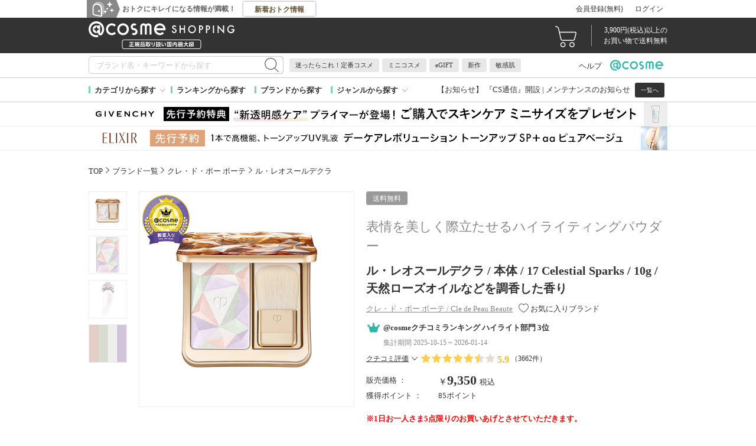

--- FILE ---
content_type: text/html; charset=UTF-8
request_url: https://www.cosme.com/products/detail.php?product_id=267300
body_size: 48214
content:
<!DOCTYPE html>
<html class="no-js" lang="ja">

<!-- Start KARTE Tag -->
<script>!function(n){var o=window[n]=function(){var n=[].slice.call(arguments);return o.x?o.x.apply(0,n):o.q.push(n)};o.q=[],o.i=Date.now(),o.allow=function(){o.o="allow"},o.deny=function(){o.o="deny"}}("krt")</script>
<script async src="https://cdn-edge.karte.io/df6a73e604ae1bfdb030bd9c4194a2bd/edge.js"></script>
<!-- End KARTE Tag -->

<script type="text/javascript" src="//static.criteo.net/js/ld/ld.js" async="true"></script>


<head>
<meta http-equiv="X-UA-Compatible" content="IE=edge">
<meta charset="UTF-8"><script type="text/javascript">(window.NREUM||(NREUM={})).init={privacy:{cookies_enabled:true},ajax:{deny_list:["bam.nr-data.net"]},feature_flags:["soft_nav"]};(window.NREUM||(NREUM={})).loader_config={xpid:"Vg8DU1JbDxAHUVZXBgkBUVY=",licenseKey:"NRJS-1e694c15599e1a4aefd",applicationID:"757518672",browserID:"757518761"};;/*! For license information please see nr-loader-spa-1.308.0.min.js.LICENSE.txt */
(()=>{var e,t,r={384:(e,t,r)=>{"use strict";r.d(t,{NT:()=>a,US:()=>u,Zm:()=>o,bQ:()=>d,dV:()=>c,pV:()=>l});var n=r(6154),i=r(1863),s=r(1910);const a={beacon:"bam.nr-data.net",errorBeacon:"bam.nr-data.net"};function o(){return n.gm.NREUM||(n.gm.NREUM={}),void 0===n.gm.newrelic&&(n.gm.newrelic=n.gm.NREUM),n.gm.NREUM}function c(){let e=o();return e.o||(e.o={ST:n.gm.setTimeout,SI:n.gm.setImmediate||n.gm.setInterval,CT:n.gm.clearTimeout,XHR:n.gm.XMLHttpRequest,REQ:n.gm.Request,EV:n.gm.Event,PR:n.gm.Promise,MO:n.gm.MutationObserver,FETCH:n.gm.fetch,WS:n.gm.WebSocket},(0,s.i)(...Object.values(e.o))),e}function d(e,t){let r=o();r.initializedAgents??={},t.initializedAt={ms:(0,i.t)(),date:new Date},r.initializedAgents[e]=t}function u(e,t){o()[e]=t}function l(){return function(){let e=o();const t=e.info||{};e.info={beacon:a.beacon,errorBeacon:a.errorBeacon,...t}}(),function(){let e=o();const t=e.init||{};e.init={...t}}(),c(),function(){let e=o();const t=e.loader_config||{};e.loader_config={...t}}(),o()}},782:(e,t,r)=>{"use strict";r.d(t,{T:()=>n});const n=r(860).K7.pageViewTiming},860:(e,t,r)=>{"use strict";r.d(t,{$J:()=>u,K7:()=>c,P3:()=>d,XX:()=>i,Yy:()=>o,df:()=>s,qY:()=>n,v4:()=>a});const n="events",i="jserrors",s="browser/blobs",a="rum",o="browser/logs",c={ajax:"ajax",genericEvents:"generic_events",jserrors:i,logging:"logging",metrics:"metrics",pageAction:"page_action",pageViewEvent:"page_view_event",pageViewTiming:"page_view_timing",sessionReplay:"session_replay",sessionTrace:"session_trace",softNav:"soft_navigations",spa:"spa"},d={[c.pageViewEvent]:1,[c.pageViewTiming]:2,[c.metrics]:3,[c.jserrors]:4,[c.spa]:5,[c.ajax]:6,[c.sessionTrace]:7,[c.softNav]:8,[c.sessionReplay]:9,[c.logging]:10,[c.genericEvents]:11},u={[c.pageViewEvent]:a,[c.pageViewTiming]:n,[c.ajax]:n,[c.spa]:n,[c.softNav]:n,[c.metrics]:i,[c.jserrors]:i,[c.sessionTrace]:s,[c.sessionReplay]:s,[c.logging]:o,[c.genericEvents]:"ins"}},944:(e,t,r)=>{"use strict";r.d(t,{R:()=>i});var n=r(3241);function i(e,t){"function"==typeof console.debug&&(console.debug("New Relic Warning: https://github.com/newrelic/newrelic-browser-agent/blob/main/docs/warning-codes.md#".concat(e),t),(0,n.W)({agentIdentifier:null,drained:null,type:"data",name:"warn",feature:"warn",data:{code:e,secondary:t}}))}},993:(e,t,r)=>{"use strict";r.d(t,{A$:()=>s,ET:()=>a,TZ:()=>o,p_:()=>i});var n=r(860);const i={ERROR:"ERROR",WARN:"WARN",INFO:"INFO",DEBUG:"DEBUG",TRACE:"TRACE"},s={OFF:0,ERROR:1,WARN:2,INFO:3,DEBUG:4,TRACE:5},a="log",o=n.K7.logging},1541:(e,t,r)=>{"use strict";r.d(t,{U:()=>i,f:()=>n});const n={MFE:"MFE",BA:"BA"};function i(e,t){if(2!==t?.harvestEndpointVersion)return{};const r=t.agentRef.runtime.appMetadata.agents[0].entityGuid;return e?{"source.id":e.id,"source.name":e.name,"source.type":e.type,"parent.id":e.parent?.id||r,"parent.type":e.parent?.type||n.BA}:{"entity.guid":r,appId:t.agentRef.info.applicationID}}},1687:(e,t,r)=>{"use strict";r.d(t,{Ak:()=>d,Ze:()=>h,x3:()=>u});var n=r(3241),i=r(7836),s=r(3606),a=r(860),o=r(2646);const c={};function d(e,t){const r={staged:!1,priority:a.P3[t]||0};l(e),c[e].get(t)||c[e].set(t,r)}function u(e,t){e&&c[e]&&(c[e].get(t)&&c[e].delete(t),p(e,t,!1),c[e].size&&f(e))}function l(e){if(!e)throw new Error("agentIdentifier required");c[e]||(c[e]=new Map)}function h(e="",t="feature",r=!1){if(l(e),!e||!c[e].get(t)||r)return p(e,t);c[e].get(t).staged=!0,f(e)}function f(e){const t=Array.from(c[e]);t.every(([e,t])=>t.staged)&&(t.sort((e,t)=>e[1].priority-t[1].priority),t.forEach(([t])=>{c[e].delete(t),p(e,t)}))}function p(e,t,r=!0){const a=e?i.ee.get(e):i.ee,c=s.i.handlers;if(!a.aborted&&a.backlog&&c){if((0,n.W)({agentIdentifier:e,type:"lifecycle",name:"drain",feature:t}),r){const e=a.backlog[t],r=c[t];if(r){for(let t=0;e&&t<e.length;++t)g(e[t],r);Object.entries(r).forEach(([e,t])=>{Object.values(t||{}).forEach(t=>{t[0]?.on&&t[0]?.context()instanceof o.y&&t[0].on(e,t[1])})})}}a.isolatedBacklog||delete c[t],a.backlog[t]=null,a.emit("drain-"+t,[])}}function g(e,t){var r=e[1];Object.values(t[r]||{}).forEach(t=>{var r=e[0];if(t[0]===r){var n=t[1],i=e[3],s=e[2];n.apply(i,s)}})}},1738:(e,t,r)=>{"use strict";r.d(t,{U:()=>f,Y:()=>h});var n=r(3241),i=r(9908),s=r(1863),a=r(944),o=r(5701),c=r(3969),d=r(8362),u=r(860),l=r(4261);function h(e,t,r,s){const h=s||r;!h||h[e]&&h[e]!==d.d.prototype[e]||(h[e]=function(){(0,i.p)(c.xV,["API/"+e+"/called"],void 0,u.K7.metrics,r.ee),(0,n.W)({agentIdentifier:r.agentIdentifier,drained:!!o.B?.[r.agentIdentifier],type:"data",name:"api",feature:l.Pl+e,data:{}});try{return t.apply(this,arguments)}catch(e){(0,a.R)(23,e)}})}function f(e,t,r,n,a){const o=e.info;null===r?delete o.jsAttributes[t]:o.jsAttributes[t]=r,(a||null===r)&&(0,i.p)(l.Pl+n,[(0,s.t)(),t,r],void 0,"session",e.ee)}},1741:(e,t,r)=>{"use strict";r.d(t,{W:()=>s});var n=r(944),i=r(4261);class s{#e(e,...t){if(this[e]!==s.prototype[e])return this[e](...t);(0,n.R)(35,e)}addPageAction(e,t){return this.#e(i.hG,e,t)}register(e){return this.#e(i.eY,e)}recordCustomEvent(e,t){return this.#e(i.fF,e,t)}setPageViewName(e,t){return this.#e(i.Fw,e,t)}setCustomAttribute(e,t,r){return this.#e(i.cD,e,t,r)}noticeError(e,t){return this.#e(i.o5,e,t)}setUserId(e,t=!1){return this.#e(i.Dl,e,t)}setApplicationVersion(e){return this.#e(i.nb,e)}setErrorHandler(e){return this.#e(i.bt,e)}addRelease(e,t){return this.#e(i.k6,e,t)}log(e,t){return this.#e(i.$9,e,t)}start(){return this.#e(i.d3)}finished(e){return this.#e(i.BL,e)}recordReplay(){return this.#e(i.CH)}pauseReplay(){return this.#e(i.Tb)}addToTrace(e){return this.#e(i.U2,e)}setCurrentRouteName(e){return this.#e(i.PA,e)}interaction(e){return this.#e(i.dT,e)}wrapLogger(e,t,r){return this.#e(i.Wb,e,t,r)}measure(e,t){return this.#e(i.V1,e,t)}consent(e){return this.#e(i.Pv,e)}}},1863:(e,t,r)=>{"use strict";function n(){return Math.floor(performance.now())}r.d(t,{t:()=>n})},1910:(e,t,r)=>{"use strict";r.d(t,{i:()=>s});var n=r(944);const i=new Map;function s(...e){return e.every(e=>{if(i.has(e))return i.get(e);const t="function"==typeof e?e.toString():"",r=t.includes("[native code]"),s=t.includes("nrWrapper");return r||s||(0,n.R)(64,e?.name||t),i.set(e,r),r})}},2555:(e,t,r)=>{"use strict";r.d(t,{D:()=>o,f:()=>a});var n=r(384),i=r(8122);const s={beacon:n.NT.beacon,errorBeacon:n.NT.errorBeacon,licenseKey:void 0,applicationID:void 0,sa:void 0,queueTime:void 0,applicationTime:void 0,ttGuid:void 0,user:void 0,account:void 0,product:void 0,extra:void 0,jsAttributes:{},userAttributes:void 0,atts:void 0,transactionName:void 0,tNamePlain:void 0};function a(e){try{return!!e.licenseKey&&!!e.errorBeacon&&!!e.applicationID}catch(e){return!1}}const o=e=>(0,i.a)(e,s)},2614:(e,t,r)=>{"use strict";r.d(t,{BB:()=>a,H3:()=>n,g:()=>d,iL:()=>c,tS:()=>o,uh:()=>i,wk:()=>s});const n="NRBA",i="SESSION",s=144e5,a=18e5,o={STARTED:"session-started",PAUSE:"session-pause",RESET:"session-reset",RESUME:"session-resume",UPDATE:"session-update"},c={SAME_TAB:"same-tab",CROSS_TAB:"cross-tab"},d={OFF:0,FULL:1,ERROR:2}},2646:(e,t,r)=>{"use strict";r.d(t,{y:()=>n});class n{constructor(e){this.contextId=e}}},2843:(e,t,r)=>{"use strict";r.d(t,{G:()=>s,u:()=>i});var n=r(3878);function i(e,t=!1,r,i){(0,n.DD)("visibilitychange",function(){if(t)return void("hidden"===document.visibilityState&&e());e(document.visibilityState)},r,i)}function s(e,t,r){(0,n.sp)("pagehide",e,t,r)}},3241:(e,t,r)=>{"use strict";r.d(t,{W:()=>s});var n=r(6154);const i="newrelic";function s(e={}){try{n.gm.dispatchEvent(new CustomEvent(i,{detail:e}))}catch(e){}}},3304:(e,t,r)=>{"use strict";r.d(t,{A:()=>s});var n=r(7836);const i=()=>{const e=new WeakSet;return(t,r)=>{if("object"==typeof r&&null!==r){if(e.has(r))return;e.add(r)}return r}};function s(e){try{return JSON.stringify(e,i())??""}catch(e){try{n.ee.emit("internal-error",[e])}catch(e){}return""}}},3333:(e,t,r)=>{"use strict";r.d(t,{$v:()=>u,TZ:()=>n,Xh:()=>c,Zp:()=>i,kd:()=>d,mq:()=>o,nf:()=>a,qN:()=>s});const n=r(860).K7.genericEvents,i=["auxclick","click","copy","keydown","paste","scrollend"],s=["focus","blur"],a=4,o=1e3,c=2e3,d=["PageAction","UserAction","BrowserPerformance"],u={RESOURCES:"experimental.resources",REGISTER:"register"}},3434:(e,t,r)=>{"use strict";r.d(t,{Jt:()=>s,YM:()=>d});var n=r(7836),i=r(5607);const s="nr@original:".concat(i.W),a=50;var o=Object.prototype.hasOwnProperty,c=!1;function d(e,t){return e||(e=n.ee),r.inPlace=function(e,t,n,i,s){n||(n="");const a="-"===n.charAt(0);for(let o=0;o<t.length;o++){const c=t[o],d=e[c];l(d)||(e[c]=r(d,a?c+n:n,i,c,s))}},r.flag=s,r;function r(t,r,n,c,d){return l(t)?t:(r||(r=""),nrWrapper[s]=t,function(e,t,r){if(Object.defineProperty&&Object.keys)try{return Object.keys(e).forEach(function(r){Object.defineProperty(t,r,{get:function(){return e[r]},set:function(t){return e[r]=t,t}})}),t}catch(e){u([e],r)}for(var n in e)o.call(e,n)&&(t[n]=e[n])}(t,nrWrapper,e),nrWrapper);function nrWrapper(){var s,o,l,h;let f;try{o=this,s=[...arguments],l="function"==typeof n?n(s,o):n||{}}catch(t){u([t,"",[s,o,c],l],e)}i(r+"start",[s,o,c],l,d);const p=performance.now();let g;try{return h=t.apply(o,s),g=performance.now(),h}catch(e){throw g=performance.now(),i(r+"err",[s,o,e],l,d),f=e,f}finally{const e=g-p,t={start:p,end:g,duration:e,isLongTask:e>=a,methodName:c,thrownError:f};t.isLongTask&&i("long-task",[t,o],l,d),i(r+"end",[s,o,h],l,d)}}}function i(r,n,i,s){if(!c||t){var a=c;c=!0;try{e.emit(r,n,i,t,s)}catch(t){u([t,r,n,i],e)}c=a}}}function u(e,t){t||(t=n.ee);try{t.emit("internal-error",e)}catch(e){}}function l(e){return!(e&&"function"==typeof e&&e.apply&&!e[s])}},3606:(e,t,r)=>{"use strict";r.d(t,{i:()=>s});var n=r(9908);s.on=a;var i=s.handlers={};function s(e,t,r,s){a(s||n.d,i,e,t,r)}function a(e,t,r,i,s){s||(s="feature"),e||(e=n.d);var a=t[s]=t[s]||{};(a[r]=a[r]||[]).push([e,i])}},3738:(e,t,r)=>{"use strict";r.d(t,{He:()=>i,Kp:()=>o,Lc:()=>d,Rz:()=>u,TZ:()=>n,bD:()=>s,d3:()=>a,jx:()=>l,sl:()=>h,uP:()=>c});const n=r(860).K7.sessionTrace,i="bstResource",s="resource",a="-start",o="-end",c="fn"+a,d="fn"+o,u="pushState",l=1e3,h=3e4},3785:(e,t,r)=>{"use strict";r.d(t,{R:()=>c,b:()=>d});var n=r(9908),i=r(1863),s=r(860),a=r(3969),o=r(993);function c(e,t,r={},c=o.p_.INFO,d=!0,u,l=(0,i.t)()){(0,n.p)(a.xV,["API/logging/".concat(c.toLowerCase(),"/called")],void 0,s.K7.metrics,e),(0,n.p)(o.ET,[l,t,r,c,d,u],void 0,s.K7.logging,e)}function d(e){return"string"==typeof e&&Object.values(o.p_).some(t=>t===e.toUpperCase().trim())}},3878:(e,t,r)=>{"use strict";function n(e,t){return{capture:e,passive:!1,signal:t}}function i(e,t,r=!1,i){window.addEventListener(e,t,n(r,i))}function s(e,t,r=!1,i){document.addEventListener(e,t,n(r,i))}r.d(t,{DD:()=>s,jT:()=>n,sp:()=>i})},3962:(e,t,r)=>{"use strict";r.d(t,{AM:()=>a,O2:()=>l,OV:()=>s,Qu:()=>h,TZ:()=>c,ih:()=>f,pP:()=>o,t1:()=>u,tC:()=>i,wD:()=>d});var n=r(860);const i=["click","keydown","submit"],s="popstate",a="api",o="initialPageLoad",c=n.K7.softNav,d=5e3,u=500,l={INITIAL_PAGE_LOAD:"",ROUTE_CHANGE:1,UNSPECIFIED:2},h={INTERACTION:1,AJAX:2,CUSTOM_END:3,CUSTOM_TRACER:4},f={IP:"in progress",PF:"pending finish",FIN:"finished",CAN:"cancelled"}},3969:(e,t,r)=>{"use strict";r.d(t,{TZ:()=>n,XG:()=>o,rs:()=>i,xV:()=>a,z_:()=>s});const n=r(860).K7.metrics,i="sm",s="cm",a="storeSupportabilityMetrics",o="storeEventMetrics"},4234:(e,t,r)=>{"use strict";r.d(t,{W:()=>s});var n=r(7836),i=r(1687);class s{constructor(e,t){this.agentIdentifier=e,this.ee=n.ee.get(e),this.featureName=t,this.blocked=!1}deregisterDrain(){(0,i.x3)(this.agentIdentifier,this.featureName)}}},4261:(e,t,r)=>{"use strict";r.d(t,{$9:()=>u,BL:()=>c,CH:()=>p,Dl:()=>R,Fw:()=>w,PA:()=>v,Pl:()=>n,Pv:()=>A,Tb:()=>h,U2:()=>a,V1:()=>E,Wb:()=>T,bt:()=>y,cD:()=>b,d3:()=>x,dT:()=>d,eY:()=>g,fF:()=>f,hG:()=>s,hw:()=>i,k6:()=>o,nb:()=>m,o5:()=>l});const n="api-",i=n+"ixn-",s="addPageAction",a="addToTrace",o="addRelease",c="finished",d="interaction",u="log",l="noticeError",h="pauseReplay",f="recordCustomEvent",p="recordReplay",g="register",m="setApplicationVersion",v="setCurrentRouteName",b="setCustomAttribute",y="setErrorHandler",w="setPageViewName",R="setUserId",x="start",T="wrapLogger",E="measure",A="consent"},5205:(e,t,r)=>{"use strict";r.d(t,{j:()=>S});var n=r(384),i=r(1741);var s=r(2555),a=r(3333);const o=e=>{if(!e||"string"!=typeof e)return!1;try{document.createDocumentFragment().querySelector(e)}catch{return!1}return!0};var c=r(2614),d=r(944),u=r(8122);const l="[data-nr-mask]",h=e=>(0,u.a)(e,(()=>{const e={feature_flags:[],experimental:{allow_registered_children:!1,resources:!1},mask_selector:"*",block_selector:"[data-nr-block]",mask_input_options:{color:!1,date:!1,"datetime-local":!1,email:!1,month:!1,number:!1,range:!1,search:!1,tel:!1,text:!1,time:!1,url:!1,week:!1,textarea:!1,select:!1,password:!0}};return{ajax:{deny_list:void 0,block_internal:!0,enabled:!0,autoStart:!0},api:{get allow_registered_children(){return e.feature_flags.includes(a.$v.REGISTER)||e.experimental.allow_registered_children},set allow_registered_children(t){e.experimental.allow_registered_children=t},duplicate_registered_data:!1},browser_consent_mode:{enabled:!1},distributed_tracing:{enabled:void 0,exclude_newrelic_header:void 0,cors_use_newrelic_header:void 0,cors_use_tracecontext_headers:void 0,allowed_origins:void 0},get feature_flags(){return e.feature_flags},set feature_flags(t){e.feature_flags=t},generic_events:{enabled:!0,autoStart:!0},harvest:{interval:30},jserrors:{enabled:!0,autoStart:!0},logging:{enabled:!0,autoStart:!0},metrics:{enabled:!0,autoStart:!0},obfuscate:void 0,page_action:{enabled:!0},page_view_event:{enabled:!0,autoStart:!0},page_view_timing:{enabled:!0,autoStart:!0},performance:{capture_marks:!1,capture_measures:!1,capture_detail:!0,resources:{get enabled(){return e.feature_flags.includes(a.$v.RESOURCES)||e.experimental.resources},set enabled(t){e.experimental.resources=t},asset_types:[],first_party_domains:[],ignore_newrelic:!0}},privacy:{cookies_enabled:!0},proxy:{assets:void 0,beacon:void 0},session:{expiresMs:c.wk,inactiveMs:c.BB},session_replay:{autoStart:!0,enabled:!1,preload:!1,sampling_rate:10,error_sampling_rate:100,collect_fonts:!1,inline_images:!1,fix_stylesheets:!0,mask_all_inputs:!0,get mask_text_selector(){return e.mask_selector},set mask_text_selector(t){o(t)?e.mask_selector="".concat(t,",").concat(l):""===t||null===t?e.mask_selector=l:(0,d.R)(5,t)},get block_class(){return"nr-block"},get ignore_class(){return"nr-ignore"},get mask_text_class(){return"nr-mask"},get block_selector(){return e.block_selector},set block_selector(t){o(t)?e.block_selector+=",".concat(t):""!==t&&(0,d.R)(6,t)},get mask_input_options(){return e.mask_input_options},set mask_input_options(t){t&&"object"==typeof t?e.mask_input_options={...t,password:!0}:(0,d.R)(7,t)}},session_trace:{enabled:!0,autoStart:!0},soft_navigations:{enabled:!0,autoStart:!0},spa:{enabled:!0,autoStart:!0},ssl:void 0,user_actions:{enabled:!0,elementAttributes:["id","className","tagName","type"]}}})());var f=r(6154),p=r(9324);let g=0;const m={buildEnv:p.F3,distMethod:p.Xs,version:p.xv,originTime:f.WN},v={consented:!1},b={appMetadata:{},get consented(){return this.session?.state?.consent||v.consented},set consented(e){v.consented=e},customTransaction:void 0,denyList:void 0,disabled:!1,harvester:void 0,isolatedBacklog:!1,isRecording:!1,loaderType:void 0,maxBytes:3e4,obfuscator:void 0,onerror:void 0,ptid:void 0,releaseIds:{},session:void 0,timeKeeper:void 0,registeredEntities:[],jsAttributesMetadata:{bytes:0},get harvestCount(){return++g}},y=e=>{const t=(0,u.a)(e,b),r=Object.keys(m).reduce((e,t)=>(e[t]={value:m[t],writable:!1,configurable:!0,enumerable:!0},e),{});return Object.defineProperties(t,r)};var w=r(5701);const R=e=>{const t=e.startsWith("http");e+="/",r.p=t?e:"https://"+e};var x=r(7836),T=r(3241);const E={accountID:void 0,trustKey:void 0,agentID:void 0,licenseKey:void 0,applicationID:void 0,xpid:void 0},A=e=>(0,u.a)(e,E),_=new Set;function S(e,t={},r,a){let{init:o,info:c,loader_config:d,runtime:u={},exposed:l=!0}=t;if(!c){const e=(0,n.pV)();o=e.init,c=e.info,d=e.loader_config}e.init=h(o||{}),e.loader_config=A(d||{}),c.jsAttributes??={},f.bv&&(c.jsAttributes.isWorker=!0),e.info=(0,s.D)(c);const p=e.init,g=[c.beacon,c.errorBeacon];_.has(e.agentIdentifier)||(p.proxy.assets&&(R(p.proxy.assets),g.push(p.proxy.assets)),p.proxy.beacon&&g.push(p.proxy.beacon),e.beacons=[...g],function(e){const t=(0,n.pV)();Object.getOwnPropertyNames(i.W.prototype).forEach(r=>{const n=i.W.prototype[r];if("function"!=typeof n||"constructor"===n)return;let s=t[r];e[r]&&!1!==e.exposed&&"micro-agent"!==e.runtime?.loaderType&&(t[r]=(...t)=>{const n=e[r](...t);return s?s(...t):n})})}(e),(0,n.US)("activatedFeatures",w.B)),u.denyList=[...p.ajax.deny_list||[],...p.ajax.block_internal?g:[]],u.ptid=e.agentIdentifier,u.loaderType=r,e.runtime=y(u),_.has(e.agentIdentifier)||(e.ee=x.ee.get(e.agentIdentifier),e.exposed=l,(0,T.W)({agentIdentifier:e.agentIdentifier,drained:!!w.B?.[e.agentIdentifier],type:"lifecycle",name:"initialize",feature:void 0,data:e.config})),_.add(e.agentIdentifier)}},5270:(e,t,r)=>{"use strict";r.d(t,{Aw:()=>a,SR:()=>s,rF:()=>o});var n=r(384),i=r(7767);function s(e){return!!(0,n.dV)().o.MO&&(0,i.V)(e)&&!0===e?.session_trace.enabled}function a(e){return!0===e?.session_replay.preload&&s(e)}function o(e,t){try{if("string"==typeof t?.type){if("password"===t.type.toLowerCase())return"*".repeat(e?.length||0);if(void 0!==t?.dataset?.nrUnmask||t?.classList?.contains("nr-unmask"))return e}}catch(e){}return"string"==typeof e?e.replace(/[\S]/g,"*"):"*".repeat(e?.length||0)}},5289:(e,t,r)=>{"use strict";r.d(t,{GG:()=>a,Qr:()=>c,sB:()=>o});var n=r(3878),i=r(6389);function s(){return"undefined"==typeof document||"complete"===document.readyState}function a(e,t){if(s())return e();const r=(0,i.J)(e),a=setInterval(()=>{s()&&(clearInterval(a),r())},500);(0,n.sp)("load",r,t)}function o(e){if(s())return e();(0,n.DD)("DOMContentLoaded",e)}function c(e){if(s())return e();(0,n.sp)("popstate",e)}},5607:(e,t,r)=>{"use strict";r.d(t,{W:()=>n});const n=(0,r(9566).bz)()},5701:(e,t,r)=>{"use strict";r.d(t,{B:()=>s,t:()=>a});var n=r(3241);const i=new Set,s={};function a(e,t){const r=t.agentIdentifier;s[r]??={},e&&"object"==typeof e&&(i.has(r)||(t.ee.emit("rumresp",[e]),s[r]=e,i.add(r),(0,n.W)({agentIdentifier:r,loaded:!0,drained:!0,type:"lifecycle",name:"load",feature:void 0,data:e})))}},6154:(e,t,r)=>{"use strict";r.d(t,{OF:()=>d,RI:()=>i,WN:()=>h,bv:()=>s,eN:()=>f,gm:()=>a,lR:()=>l,m:()=>c,mw:()=>o,sb:()=>u});var n=r(1863);const i="undefined"!=typeof window&&!!window.document,s="undefined"!=typeof WorkerGlobalScope&&("undefined"!=typeof self&&self instanceof WorkerGlobalScope&&self.navigator instanceof WorkerNavigator||"undefined"!=typeof globalThis&&globalThis instanceof WorkerGlobalScope&&globalThis.navigator instanceof WorkerNavigator),a=i?window:"undefined"!=typeof WorkerGlobalScope&&("undefined"!=typeof self&&self instanceof WorkerGlobalScope&&self||"undefined"!=typeof globalThis&&globalThis instanceof WorkerGlobalScope&&globalThis),o=Boolean("hidden"===a?.document?.visibilityState),c=""+a?.location,d=/iPad|iPhone|iPod/.test(a.navigator?.userAgent),u=d&&"undefined"==typeof SharedWorker,l=(()=>{const e=a.navigator?.userAgent?.match(/Firefox[/\s](\d+\.\d+)/);return Array.isArray(e)&&e.length>=2?+e[1]:0})(),h=Date.now()-(0,n.t)(),f=()=>"undefined"!=typeof PerformanceNavigationTiming&&a?.performance?.getEntriesByType("navigation")?.[0]?.responseStart},6344:(e,t,r)=>{"use strict";r.d(t,{BB:()=>u,Qb:()=>l,TZ:()=>i,Ug:()=>a,Vh:()=>s,_s:()=>o,bc:()=>d,yP:()=>c});var n=r(2614);const i=r(860).K7.sessionReplay,s="errorDuringReplay",a=.12,o={DomContentLoaded:0,Load:1,FullSnapshot:2,IncrementalSnapshot:3,Meta:4,Custom:5},c={[n.g.ERROR]:15e3,[n.g.FULL]:3e5,[n.g.OFF]:0},d={RESET:{message:"Session was reset",sm:"Reset"},IMPORT:{message:"Recorder failed to import",sm:"Import"},TOO_MANY:{message:"429: Too Many Requests",sm:"Too-Many"},TOO_BIG:{message:"Payload was too large",sm:"Too-Big"},CROSS_TAB:{message:"Session Entity was set to OFF on another tab",sm:"Cross-Tab"},ENTITLEMENTS:{message:"Session Replay is not allowed and will not be started",sm:"Entitlement"}},u=5e3,l={API:"api",RESUME:"resume",SWITCH_TO_FULL:"switchToFull",INITIALIZE:"initialize",PRELOAD:"preload"}},6389:(e,t,r)=>{"use strict";function n(e,t=500,r={}){const n=r?.leading||!1;let i;return(...r)=>{n&&void 0===i&&(e.apply(this,r),i=setTimeout(()=>{i=clearTimeout(i)},t)),n||(clearTimeout(i),i=setTimeout(()=>{e.apply(this,r)},t))}}function i(e){let t=!1;return(...r)=>{t||(t=!0,e.apply(this,r))}}r.d(t,{J:()=>i,s:()=>n})},6630:(e,t,r)=>{"use strict";r.d(t,{T:()=>n});const n=r(860).K7.pageViewEvent},6774:(e,t,r)=>{"use strict";r.d(t,{T:()=>n});const n=r(860).K7.jserrors},7295:(e,t,r)=>{"use strict";r.d(t,{Xv:()=>a,gX:()=>i,iW:()=>s});var n=[];function i(e){if(!e||s(e))return!1;if(0===n.length)return!0;if("*"===n[0].hostname)return!1;for(var t=0;t<n.length;t++){var r=n[t];if(r.hostname.test(e.hostname)&&r.pathname.test(e.pathname))return!1}return!0}function s(e){return void 0===e.hostname}function a(e){if(n=[],e&&e.length)for(var t=0;t<e.length;t++){let r=e[t];if(!r)continue;if("*"===r)return void(n=[{hostname:"*"}]);0===r.indexOf("http://")?r=r.substring(7):0===r.indexOf("https://")&&(r=r.substring(8));const i=r.indexOf("/");let s,a;i>0?(s=r.substring(0,i),a=r.substring(i)):(s=r,a="*");let[c]=s.split(":");n.push({hostname:o(c),pathname:o(a,!0)})}}function o(e,t=!1){const r=e.replace(/[.+?^${}()|[\]\\]/g,e=>"\\"+e).replace(/\*/g,".*?");return new RegExp((t?"^":"")+r+"$")}},7485:(e,t,r)=>{"use strict";r.d(t,{D:()=>i});var n=r(6154);function i(e){if(0===(e||"").indexOf("data:"))return{protocol:"data"};try{const t=new URL(e,location.href),r={port:t.port,hostname:t.hostname,pathname:t.pathname,search:t.search,protocol:t.protocol.slice(0,t.protocol.indexOf(":")),sameOrigin:t.protocol===n.gm?.location?.protocol&&t.host===n.gm?.location?.host};return r.port&&""!==r.port||("http:"===t.protocol&&(r.port="80"),"https:"===t.protocol&&(r.port="443")),r.pathname&&""!==r.pathname?r.pathname.startsWith("/")||(r.pathname="/".concat(r.pathname)):r.pathname="/",r}catch(e){return{}}}},7699:(e,t,r)=>{"use strict";r.d(t,{It:()=>s,KC:()=>o,No:()=>i,qh:()=>a});var n=r(860);const i=16e3,s=1e6,a="SESSION_ERROR",o={[n.K7.logging]:!0,[n.K7.genericEvents]:!1,[n.K7.jserrors]:!1,[n.K7.ajax]:!1}},7767:(e,t,r)=>{"use strict";r.d(t,{V:()=>i});var n=r(6154);const i=e=>n.RI&&!0===e?.privacy.cookies_enabled},7836:(e,t,r)=>{"use strict";r.d(t,{P:()=>o,ee:()=>c});var n=r(384),i=r(8990),s=r(2646),a=r(5607);const o="nr@context:".concat(a.W),c=function e(t,r){var n={},a={},u={},l=!1;try{l=16===r.length&&d.initializedAgents?.[r]?.runtime.isolatedBacklog}catch(e){}var h={on:p,addEventListener:p,removeEventListener:function(e,t){var r=n[e];if(!r)return;for(var i=0;i<r.length;i++)r[i]===t&&r.splice(i,1)},emit:function(e,r,n,i,s){!1!==s&&(s=!0);if(c.aborted&&!i)return;t&&s&&t.emit(e,r,n);var o=f(n);g(e).forEach(e=>{e.apply(o,r)});var d=v()[a[e]];d&&d.push([h,e,r,o]);return o},get:m,listeners:g,context:f,buffer:function(e,t){const r=v();if(t=t||"feature",h.aborted)return;Object.entries(e||{}).forEach(([e,n])=>{a[n]=t,t in r||(r[t]=[])})},abort:function(){h._aborted=!0,Object.keys(h.backlog).forEach(e=>{delete h.backlog[e]})},isBuffering:function(e){return!!v()[a[e]]},debugId:r,backlog:l?{}:t&&"object"==typeof t.backlog?t.backlog:{},isolatedBacklog:l};return Object.defineProperty(h,"aborted",{get:()=>{let e=h._aborted||!1;return e||(t&&(e=t.aborted),e)}}),h;function f(e){return e&&e instanceof s.y?e:e?(0,i.I)(e,o,()=>new s.y(o)):new s.y(o)}function p(e,t){n[e]=g(e).concat(t)}function g(e){return n[e]||[]}function m(t){return u[t]=u[t]||e(h,t)}function v(){return h.backlog}}(void 0,"globalEE"),d=(0,n.Zm)();d.ee||(d.ee=c)},8122:(e,t,r)=>{"use strict";r.d(t,{a:()=>i});var n=r(944);function i(e,t){try{if(!e||"object"!=typeof e)return(0,n.R)(3);if(!t||"object"!=typeof t)return(0,n.R)(4);const r=Object.create(Object.getPrototypeOf(t),Object.getOwnPropertyDescriptors(t)),s=0===Object.keys(r).length?e:r;for(let a in s)if(void 0!==e[a])try{if(null===e[a]){r[a]=null;continue}Array.isArray(e[a])&&Array.isArray(t[a])?r[a]=Array.from(new Set([...e[a],...t[a]])):"object"==typeof e[a]&&"object"==typeof t[a]?r[a]=i(e[a],t[a]):r[a]=e[a]}catch(e){r[a]||(0,n.R)(1,e)}return r}catch(e){(0,n.R)(2,e)}}},8139:(e,t,r)=>{"use strict";r.d(t,{u:()=>h});var n=r(7836),i=r(3434),s=r(8990),a=r(6154);const o={},c=a.gm.XMLHttpRequest,d="addEventListener",u="removeEventListener",l="nr@wrapped:".concat(n.P);function h(e){var t=function(e){return(e||n.ee).get("events")}(e);if(o[t.debugId]++)return t;o[t.debugId]=1;var r=(0,i.YM)(t,!0);function h(e){r.inPlace(e,[d,u],"-",p)}function p(e,t){return e[1]}return"getPrototypeOf"in Object&&(a.RI&&f(document,h),c&&f(c.prototype,h),f(a.gm,h)),t.on(d+"-start",function(e,t){var n=e[1];if(null!==n&&("function"==typeof n||"object"==typeof n)&&"newrelic"!==e[0]){var i=(0,s.I)(n,l,function(){var e={object:function(){if("function"!=typeof n.handleEvent)return;return n.handleEvent.apply(n,arguments)},function:n}[typeof n];return e?r(e,"fn-",null,e.name||"anonymous"):n});this.wrapped=e[1]=i}}),t.on(u+"-start",function(e){e[1]=this.wrapped||e[1]}),t}function f(e,t,...r){let n=e;for(;"object"==typeof n&&!Object.prototype.hasOwnProperty.call(n,d);)n=Object.getPrototypeOf(n);n&&t(n,...r)}},8362:(e,t,r)=>{"use strict";r.d(t,{d:()=>s});var n=r(9566),i=r(1741);class s extends i.W{agentIdentifier=(0,n.LA)(16)}},8374:(e,t,r)=>{r.nc=(()=>{try{return document?.currentScript?.nonce}catch(e){}return""})()},8990:(e,t,r)=>{"use strict";r.d(t,{I:()=>i});var n=Object.prototype.hasOwnProperty;function i(e,t,r){if(n.call(e,t))return e[t];var i=r();if(Object.defineProperty&&Object.keys)try{return Object.defineProperty(e,t,{value:i,writable:!0,enumerable:!1}),i}catch(e){}return e[t]=i,i}},9119:(e,t,r)=>{"use strict";r.d(t,{L:()=>s});var n=/([^?#]*)[^#]*(#[^?]*|$).*/,i=/([^?#]*)().*/;function s(e,t){return e?e.replace(t?n:i,"$1$2"):e}},9300:(e,t,r)=>{"use strict";r.d(t,{T:()=>n});const n=r(860).K7.ajax},9324:(e,t,r)=>{"use strict";r.d(t,{AJ:()=>a,F3:()=>i,Xs:()=>s,Yq:()=>o,xv:()=>n});const n="1.308.0",i="PROD",s="CDN",a="@newrelic/rrweb",o="1.0.1"},9566:(e,t,r)=>{"use strict";r.d(t,{LA:()=>o,ZF:()=>c,bz:()=>a,el:()=>d});var n=r(6154);const i="xxxxxxxx-xxxx-4xxx-yxxx-xxxxxxxxxxxx";function s(e,t){return e?15&e[t]:16*Math.random()|0}function a(){const e=n.gm?.crypto||n.gm?.msCrypto;let t,r=0;return e&&e.getRandomValues&&(t=e.getRandomValues(new Uint8Array(30))),i.split("").map(e=>"x"===e?s(t,r++).toString(16):"y"===e?(3&s()|8).toString(16):e).join("")}function o(e){const t=n.gm?.crypto||n.gm?.msCrypto;let r,i=0;t&&t.getRandomValues&&(r=t.getRandomValues(new Uint8Array(e)));const a=[];for(var o=0;o<e;o++)a.push(s(r,i++).toString(16));return a.join("")}function c(){return o(16)}function d(){return o(32)}},9908:(e,t,r)=>{"use strict";r.d(t,{d:()=>n,p:()=>i});var n=r(7836).ee.get("handle");function i(e,t,r,i,s){s?(s.buffer([e],i),s.emit(e,t,r)):(n.buffer([e],i),n.emit(e,t,r))}}},n={};function i(e){var t=n[e];if(void 0!==t)return t.exports;var s=n[e]={exports:{}};return r[e](s,s.exports,i),s.exports}i.m=r,i.d=(e,t)=>{for(var r in t)i.o(t,r)&&!i.o(e,r)&&Object.defineProperty(e,r,{enumerable:!0,get:t[r]})},i.f={},i.e=e=>Promise.all(Object.keys(i.f).reduce((t,r)=>(i.f[r](e,t),t),[])),i.u=e=>({212:"nr-spa-compressor",249:"nr-spa-recorder",478:"nr-spa"}[e]+"-1.308.0.min.js"),i.o=(e,t)=>Object.prototype.hasOwnProperty.call(e,t),e={},t="NRBA-1.308.0.PROD:",i.l=(r,n,s,a)=>{if(e[r])e[r].push(n);else{var o,c;if(void 0!==s)for(var d=document.getElementsByTagName("script"),u=0;u<d.length;u++){var l=d[u];if(l.getAttribute("src")==r||l.getAttribute("data-webpack")==t+s){o=l;break}}if(!o){c=!0;var h={478:"sha512-RSfSVnmHk59T/uIPbdSE0LPeqcEdF4/+XhfJdBuccH5rYMOEZDhFdtnh6X6nJk7hGpzHd9Ujhsy7lZEz/ORYCQ==",249:"sha512-ehJXhmntm85NSqW4MkhfQqmeKFulra3klDyY0OPDUE+sQ3GokHlPh1pmAzuNy//3j4ac6lzIbmXLvGQBMYmrkg==",212:"sha512-B9h4CR46ndKRgMBcK+j67uSR2RCnJfGefU+A7FrgR/k42ovXy5x/MAVFiSvFxuVeEk/pNLgvYGMp1cBSK/G6Fg=="};(o=document.createElement("script")).charset="utf-8",i.nc&&o.setAttribute("nonce",i.nc),o.setAttribute("data-webpack",t+s),o.src=r,0!==o.src.indexOf(window.location.origin+"/")&&(o.crossOrigin="anonymous"),h[a]&&(o.integrity=h[a])}e[r]=[n];var f=(t,n)=>{o.onerror=o.onload=null,clearTimeout(p);var i=e[r];if(delete e[r],o.parentNode&&o.parentNode.removeChild(o),i&&i.forEach(e=>e(n)),t)return t(n)},p=setTimeout(f.bind(null,void 0,{type:"timeout",target:o}),12e4);o.onerror=f.bind(null,o.onerror),o.onload=f.bind(null,o.onload),c&&document.head.appendChild(o)}},i.r=e=>{"undefined"!=typeof Symbol&&Symbol.toStringTag&&Object.defineProperty(e,Symbol.toStringTag,{value:"Module"}),Object.defineProperty(e,"__esModule",{value:!0})},i.p="https://js-agent.newrelic.com/",(()=>{var e={38:0,788:0};i.f.j=(t,r)=>{var n=i.o(e,t)?e[t]:void 0;if(0!==n)if(n)r.push(n[2]);else{var s=new Promise((r,i)=>n=e[t]=[r,i]);r.push(n[2]=s);var a=i.p+i.u(t),o=new Error;i.l(a,r=>{if(i.o(e,t)&&(0!==(n=e[t])&&(e[t]=void 0),n)){var s=r&&("load"===r.type?"missing":r.type),a=r&&r.target&&r.target.src;o.message="Loading chunk "+t+" failed: ("+s+": "+a+")",o.name="ChunkLoadError",o.type=s,o.request=a,n[1](o)}},"chunk-"+t,t)}};var t=(t,r)=>{var n,s,[a,o,c]=r,d=0;if(a.some(t=>0!==e[t])){for(n in o)i.o(o,n)&&(i.m[n]=o[n]);if(c)c(i)}for(t&&t(r);d<a.length;d++)s=a[d],i.o(e,s)&&e[s]&&e[s][0](),e[s]=0},r=self["webpackChunk:NRBA-1.308.0.PROD"]=self["webpackChunk:NRBA-1.308.0.PROD"]||[];r.forEach(t.bind(null,0)),r.push=t.bind(null,r.push.bind(r))})(),(()=>{"use strict";i(8374);var e=i(8362),t=i(860);const r=Object.values(t.K7);var n=i(5205);var s=i(9908),a=i(1863),o=i(4261),c=i(1738);var d=i(1687),u=i(4234),l=i(5289),h=i(6154),f=i(944),p=i(5270),g=i(7767),m=i(6389),v=i(7699);class b extends u.W{constructor(e,t){super(e.agentIdentifier,t),this.agentRef=e,this.abortHandler=void 0,this.featAggregate=void 0,this.loadedSuccessfully=void 0,this.onAggregateImported=new Promise(e=>{this.loadedSuccessfully=e}),this.deferred=Promise.resolve(),!1===e.init[this.featureName].autoStart?this.deferred=new Promise((t,r)=>{this.ee.on("manual-start-all",(0,m.J)(()=>{(0,d.Ak)(e.agentIdentifier,this.featureName),t()}))}):(0,d.Ak)(e.agentIdentifier,t)}importAggregator(e,t,r={}){if(this.featAggregate)return;const n=async()=>{let n;await this.deferred;try{if((0,g.V)(e.init)){const{setupAgentSession:t}=await i.e(478).then(i.bind(i,8766));n=t(e)}}catch(e){(0,f.R)(20,e),this.ee.emit("internal-error",[e]),(0,s.p)(v.qh,[e],void 0,this.featureName,this.ee)}try{if(!this.#t(this.featureName,n,e.init))return(0,d.Ze)(this.agentIdentifier,this.featureName),void this.loadedSuccessfully(!1);const{Aggregate:i}=await t();this.featAggregate=new i(e,r),e.runtime.harvester.initializedAggregates.push(this.featAggregate),this.loadedSuccessfully(!0)}catch(e){(0,f.R)(34,e),this.abortHandler?.(),(0,d.Ze)(this.agentIdentifier,this.featureName,!0),this.loadedSuccessfully(!1),this.ee&&this.ee.abort()}};h.RI?(0,l.GG)(()=>n(),!0):n()}#t(e,r,n){if(this.blocked)return!1;switch(e){case t.K7.sessionReplay:return(0,p.SR)(n)&&!!r;case t.K7.sessionTrace:return!!r;default:return!0}}}var y=i(6630),w=i(2614),R=i(3241);class x extends b{static featureName=y.T;constructor(e){var t;super(e,y.T),this.setupInspectionEvents(e.agentIdentifier),t=e,(0,c.Y)(o.Fw,function(e,r){"string"==typeof e&&("/"!==e.charAt(0)&&(e="/"+e),t.runtime.customTransaction=(r||"http://custom.transaction")+e,(0,s.p)(o.Pl+o.Fw,[(0,a.t)()],void 0,void 0,t.ee))},t),this.importAggregator(e,()=>i.e(478).then(i.bind(i,2467)))}setupInspectionEvents(e){const t=(t,r)=>{t&&(0,R.W)({agentIdentifier:e,timeStamp:t.timeStamp,loaded:"complete"===t.target.readyState,type:"window",name:r,data:t.target.location+""})};(0,l.sB)(e=>{t(e,"DOMContentLoaded")}),(0,l.GG)(e=>{t(e,"load")}),(0,l.Qr)(e=>{t(e,"navigate")}),this.ee.on(w.tS.UPDATE,(t,r)=>{(0,R.W)({agentIdentifier:e,type:"lifecycle",name:"session",data:r})})}}var T=i(384);class E extends e.d{constructor(e){var t;(super(),h.gm)?(this.features={},(0,T.bQ)(this.agentIdentifier,this),this.desiredFeatures=new Set(e.features||[]),this.desiredFeatures.add(x),(0,n.j)(this,e,e.loaderType||"agent"),t=this,(0,c.Y)(o.cD,function(e,r,n=!1){if("string"==typeof e){if(["string","number","boolean"].includes(typeof r)||null===r)return(0,c.U)(t,e,r,o.cD,n);(0,f.R)(40,typeof r)}else(0,f.R)(39,typeof e)},t),function(e){(0,c.Y)(o.Dl,function(t,r=!1){if("string"!=typeof t&&null!==t)return void(0,f.R)(41,typeof t);const n=e.info.jsAttributes["enduser.id"];r&&null!=n&&n!==t?(0,s.p)(o.Pl+"setUserIdAndResetSession",[t],void 0,"session",e.ee):(0,c.U)(e,"enduser.id",t,o.Dl,!0)},e)}(this),function(e){(0,c.Y)(o.nb,function(t){if("string"==typeof t||null===t)return(0,c.U)(e,"application.version",t,o.nb,!1);(0,f.R)(42,typeof t)},e)}(this),function(e){(0,c.Y)(o.d3,function(){e.ee.emit("manual-start-all")},e)}(this),function(e){(0,c.Y)(o.Pv,function(t=!0){if("boolean"==typeof t){if((0,s.p)(o.Pl+o.Pv,[t],void 0,"session",e.ee),e.runtime.consented=t,t){const t=e.features.page_view_event;t.onAggregateImported.then(e=>{const r=t.featAggregate;e&&!r.sentRum&&r.sendRum()})}}else(0,f.R)(65,typeof t)},e)}(this),this.run()):(0,f.R)(21)}get config(){return{info:this.info,init:this.init,loader_config:this.loader_config,runtime:this.runtime}}get api(){return this}run(){try{const e=function(e){const t={};return r.forEach(r=>{t[r]=!!e[r]?.enabled}),t}(this.init),n=[...this.desiredFeatures];n.sort((e,r)=>t.P3[e.featureName]-t.P3[r.featureName]),n.forEach(r=>{if(!e[r.featureName]&&r.featureName!==t.K7.pageViewEvent)return;if(r.featureName===t.K7.spa)return void(0,f.R)(67);const n=function(e){switch(e){case t.K7.ajax:return[t.K7.jserrors];case t.K7.sessionTrace:return[t.K7.ajax,t.K7.pageViewEvent];case t.K7.sessionReplay:return[t.K7.sessionTrace];case t.K7.pageViewTiming:return[t.K7.pageViewEvent];default:return[]}}(r.featureName).filter(e=>!(e in this.features));n.length>0&&(0,f.R)(36,{targetFeature:r.featureName,missingDependencies:n}),this.features[r.featureName]=new r(this)})}catch(e){(0,f.R)(22,e);for(const e in this.features)this.features[e].abortHandler?.();const t=(0,T.Zm)();delete t.initializedAgents[this.agentIdentifier]?.features,delete this.sharedAggregator;return t.ee.get(this.agentIdentifier).abort(),!1}}}var A=i(2843),_=i(782);class S extends b{static featureName=_.T;constructor(e){super(e,_.T),h.RI&&((0,A.u)(()=>(0,s.p)("docHidden",[(0,a.t)()],void 0,_.T,this.ee),!0),(0,A.G)(()=>(0,s.p)("winPagehide",[(0,a.t)()],void 0,_.T,this.ee)),this.importAggregator(e,()=>i.e(478).then(i.bind(i,9917))))}}var O=i(3969);class I extends b{static featureName=O.TZ;constructor(e){super(e,O.TZ),h.RI&&document.addEventListener("securitypolicyviolation",e=>{(0,s.p)(O.xV,["Generic/CSPViolation/Detected"],void 0,this.featureName,this.ee)}),this.importAggregator(e,()=>i.e(478).then(i.bind(i,6555)))}}var N=i(6774),P=i(3878),k=i(3304);class D{constructor(e,t,r,n,i){this.name="UncaughtError",this.message="string"==typeof e?e:(0,k.A)(e),this.sourceURL=t,this.line=r,this.column=n,this.__newrelic=i}}function C(e){return M(e)?e:new D(void 0!==e?.message?e.message:e,e?.filename||e?.sourceURL,e?.lineno||e?.line,e?.colno||e?.col,e?.__newrelic,e?.cause)}function j(e){const t="Unhandled Promise Rejection: ";if(!e?.reason)return;if(M(e.reason)){try{e.reason.message.startsWith(t)||(e.reason.message=t+e.reason.message)}catch(e){}return C(e.reason)}const r=C(e.reason);return(r.message||"").startsWith(t)||(r.message=t+r.message),r}function L(e){if(e.error instanceof SyntaxError&&!/:\d+$/.test(e.error.stack?.trim())){const t=new D(e.message,e.filename,e.lineno,e.colno,e.error.__newrelic,e.cause);return t.name=SyntaxError.name,t}return M(e.error)?e.error:C(e)}function M(e){return e instanceof Error&&!!e.stack}function H(e,r,n,i,o=(0,a.t)()){"string"==typeof e&&(e=new Error(e)),(0,s.p)("err",[e,o,!1,r,n.runtime.isRecording,void 0,i],void 0,t.K7.jserrors,n.ee),(0,s.p)("uaErr",[],void 0,t.K7.genericEvents,n.ee)}var B=i(1541),K=i(993),W=i(3785);function U(e,{customAttributes:t={},level:r=K.p_.INFO}={},n,i,s=(0,a.t)()){(0,W.R)(n.ee,e,t,r,!1,i,s)}function F(e,r,n,i,c=(0,a.t)()){(0,s.p)(o.Pl+o.hG,[c,e,r,i],void 0,t.K7.genericEvents,n.ee)}function V(e,r,n,i,c=(0,a.t)()){const{start:d,end:u,customAttributes:l}=r||{},h={customAttributes:l||{}};if("object"!=typeof h.customAttributes||"string"!=typeof e||0===e.length)return void(0,f.R)(57);const p=(e,t)=>null==e?t:"number"==typeof e?e:e instanceof PerformanceMark?e.startTime:Number.NaN;if(h.start=p(d,0),h.end=p(u,c),Number.isNaN(h.start)||Number.isNaN(h.end))(0,f.R)(57);else{if(h.duration=h.end-h.start,!(h.duration<0))return(0,s.p)(o.Pl+o.V1,[h,e,i],void 0,t.K7.genericEvents,n.ee),h;(0,f.R)(58)}}function G(e,r={},n,i,c=(0,a.t)()){(0,s.p)(o.Pl+o.fF,[c,e,r,i],void 0,t.K7.genericEvents,n.ee)}function z(e){(0,c.Y)(o.eY,function(t){return Y(e,t)},e)}function Y(e,r,n){(0,f.R)(54,"newrelic.register"),r||={},r.type=B.f.MFE,r.licenseKey||=e.info.licenseKey,r.blocked=!1,r.parent=n||{},Array.isArray(r.tags)||(r.tags=[]);const i={};r.tags.forEach(e=>{"name"!==e&&"id"!==e&&(i["source.".concat(e)]=!0)}),r.isolated??=!0;let o=()=>{};const c=e.runtime.registeredEntities;if(!r.isolated){const e=c.find(({metadata:{target:{id:e}}})=>e===r.id&&!r.isolated);if(e)return e}const d=e=>{r.blocked=!0,o=e};function u(e){return"string"==typeof e&&!!e.trim()&&e.trim().length<501||"number"==typeof e}e.init.api.allow_registered_children||d((0,m.J)(()=>(0,f.R)(55))),u(r.id)&&u(r.name)||d((0,m.J)(()=>(0,f.R)(48,r)));const l={addPageAction:(t,n={})=>g(F,[t,{...i,...n},e],r),deregister:()=>{d((0,m.J)(()=>(0,f.R)(68)))},log:(t,n={})=>g(U,[t,{...n,customAttributes:{...i,...n.customAttributes||{}}},e],r),measure:(t,n={})=>g(V,[t,{...n,customAttributes:{...i,...n.customAttributes||{}}},e],r),noticeError:(t,n={})=>g(H,[t,{...i,...n},e],r),register:(t={})=>g(Y,[e,t],l.metadata.target),recordCustomEvent:(t,n={})=>g(G,[t,{...i,...n},e],r),setApplicationVersion:e=>p("application.version",e),setCustomAttribute:(e,t)=>p(e,t),setUserId:e=>p("enduser.id",e),metadata:{customAttributes:i,target:r}},h=()=>(r.blocked&&o(),r.blocked);h()||c.push(l);const p=(e,t)=>{h()||(i[e]=t)},g=(r,n,i)=>{if(h())return;const o=(0,a.t)();(0,s.p)(O.xV,["API/register/".concat(r.name,"/called")],void 0,t.K7.metrics,e.ee);try{if(e.init.api.duplicate_registered_data&&"register"!==r.name){let e=n;if(n[1]instanceof Object){const t={"child.id":i.id,"child.type":i.type};e="customAttributes"in n[1]?[n[0],{...n[1],customAttributes:{...n[1].customAttributes,...t}},...n.slice(2)]:[n[0],{...n[1],...t},...n.slice(2)]}r(...e,void 0,o)}return r(...n,i,o)}catch(e){(0,f.R)(50,e)}};return l}class Z extends b{static featureName=N.T;constructor(e){var t;super(e,N.T),t=e,(0,c.Y)(o.o5,(e,r)=>H(e,r,t),t),function(e){(0,c.Y)(o.bt,function(t){e.runtime.onerror=t},e)}(e),function(e){let t=0;(0,c.Y)(o.k6,function(e,r){++t>10||(this.runtime.releaseIds[e.slice(-200)]=(""+r).slice(-200))},e)}(e),z(e);try{this.removeOnAbort=new AbortController}catch(e){}this.ee.on("internal-error",(t,r)=>{this.abortHandler&&(0,s.p)("ierr",[C(t),(0,a.t)(),!0,{},e.runtime.isRecording,r],void 0,this.featureName,this.ee)}),h.gm.addEventListener("unhandledrejection",t=>{this.abortHandler&&(0,s.p)("err",[j(t),(0,a.t)(),!1,{unhandledPromiseRejection:1},e.runtime.isRecording],void 0,this.featureName,this.ee)},(0,P.jT)(!1,this.removeOnAbort?.signal)),h.gm.addEventListener("error",t=>{this.abortHandler&&(0,s.p)("err",[L(t),(0,a.t)(),!1,{},e.runtime.isRecording],void 0,this.featureName,this.ee)},(0,P.jT)(!1,this.removeOnAbort?.signal)),this.abortHandler=this.#r,this.importAggregator(e,()=>i.e(478).then(i.bind(i,2176)))}#r(){this.removeOnAbort?.abort(),this.abortHandler=void 0}}var q=i(8990);let X=1;function J(e){const t=typeof e;return!e||"object"!==t&&"function"!==t?-1:e===h.gm?0:(0,q.I)(e,"nr@id",function(){return X++})}function Q(e){if("string"==typeof e&&e.length)return e.length;if("object"==typeof e){if("undefined"!=typeof ArrayBuffer&&e instanceof ArrayBuffer&&e.byteLength)return e.byteLength;if("undefined"!=typeof Blob&&e instanceof Blob&&e.size)return e.size;if(!("undefined"!=typeof FormData&&e instanceof FormData))try{return(0,k.A)(e).length}catch(e){return}}}var ee=i(8139),te=i(7836),re=i(3434);const ne={},ie=["open","send"];function se(e){var t=e||te.ee;const r=function(e){return(e||te.ee).get("xhr")}(t);if(void 0===h.gm.XMLHttpRequest)return r;if(ne[r.debugId]++)return r;ne[r.debugId]=1,(0,ee.u)(t);var n=(0,re.YM)(r),i=h.gm.XMLHttpRequest,s=h.gm.MutationObserver,a=h.gm.Promise,o=h.gm.setInterval,c="readystatechange",d=["onload","onerror","onabort","onloadstart","onloadend","onprogress","ontimeout"],u=[],l=h.gm.XMLHttpRequest=function(e){const t=new i(e),s=r.context(t);try{r.emit("new-xhr",[t],s),t.addEventListener(c,(a=s,function(){var e=this;e.readyState>3&&!a.resolved&&(a.resolved=!0,r.emit("xhr-resolved",[],e)),n.inPlace(e,d,"fn-",y)}),(0,P.jT)(!1))}catch(e){(0,f.R)(15,e);try{r.emit("internal-error",[e])}catch(e){}}var a;return t};function p(e,t){n.inPlace(t,["onreadystatechange"],"fn-",y)}if(function(e,t){for(var r in e)t[r]=e[r]}(i,l),l.prototype=i.prototype,n.inPlace(l.prototype,ie,"-xhr-",y),r.on("send-xhr-start",function(e,t){p(e,t),function(e){u.push(e),s&&(g?g.then(b):o?o(b):(m=-m,v.data=m))}(t)}),r.on("open-xhr-start",p),s){var g=a&&a.resolve();if(!o&&!a){var m=1,v=document.createTextNode(m);new s(b).observe(v,{characterData:!0})}}else t.on("fn-end",function(e){e[0]&&e[0].type===c||b()});function b(){for(var e=0;e<u.length;e++)p(0,u[e]);u.length&&(u=[])}function y(e,t){return t}return r}var ae="fetch-",oe=ae+"body-",ce=["arrayBuffer","blob","json","text","formData"],de=h.gm.Request,ue=h.gm.Response,le="prototype";const he={};function fe(e){const t=function(e){return(e||te.ee).get("fetch")}(e);if(!(de&&ue&&h.gm.fetch))return t;if(he[t.debugId]++)return t;function r(e,r,n){var i=e[r];"function"==typeof i&&(e[r]=function(){var e,r=[...arguments],s={};t.emit(n+"before-start",[r],s),s[te.P]&&s[te.P].dt&&(e=s[te.P].dt);var a=i.apply(this,r);return t.emit(n+"start",[r,e],a),a.then(function(e){return t.emit(n+"end",[null,e],a),e},function(e){throw t.emit(n+"end",[e],a),e})})}return he[t.debugId]=1,ce.forEach(e=>{r(de[le],e,oe),r(ue[le],e,oe)}),r(h.gm,"fetch",ae),t.on(ae+"end",function(e,r){var n=this;if(r){var i=r.headers.get("content-length");null!==i&&(n.rxSize=i),t.emit(ae+"done",[null,r],n)}else t.emit(ae+"done",[e],n)}),t}var pe=i(7485),ge=i(9566);class me{constructor(e){this.agentRef=e}generateTracePayload(e){const t=this.agentRef.loader_config;if(!this.shouldGenerateTrace(e)||!t)return null;var r=(t.accountID||"").toString()||null,n=(t.agentID||"").toString()||null,i=(t.trustKey||"").toString()||null;if(!r||!n)return null;var s=(0,ge.ZF)(),a=(0,ge.el)(),o=Date.now(),c={spanId:s,traceId:a,timestamp:o};return(e.sameOrigin||this.isAllowedOrigin(e)&&this.useTraceContextHeadersForCors())&&(c.traceContextParentHeader=this.generateTraceContextParentHeader(s,a),c.traceContextStateHeader=this.generateTraceContextStateHeader(s,o,r,n,i)),(e.sameOrigin&&!this.excludeNewrelicHeader()||!e.sameOrigin&&this.isAllowedOrigin(e)&&this.useNewrelicHeaderForCors())&&(c.newrelicHeader=this.generateTraceHeader(s,a,o,r,n,i)),c}generateTraceContextParentHeader(e,t){return"00-"+t+"-"+e+"-01"}generateTraceContextStateHeader(e,t,r,n,i){return i+"@nr=0-1-"+r+"-"+n+"-"+e+"----"+t}generateTraceHeader(e,t,r,n,i,s){if(!("function"==typeof h.gm?.btoa))return null;var a={v:[0,1],d:{ty:"Browser",ac:n,ap:i,id:e,tr:t,ti:r}};return s&&n!==s&&(a.d.tk=s),btoa((0,k.A)(a))}shouldGenerateTrace(e){return this.agentRef.init?.distributed_tracing?.enabled&&this.isAllowedOrigin(e)}isAllowedOrigin(e){var t=!1;const r=this.agentRef.init?.distributed_tracing;if(e.sameOrigin)t=!0;else if(r?.allowed_origins instanceof Array)for(var n=0;n<r.allowed_origins.length;n++){var i=(0,pe.D)(r.allowed_origins[n]);if(e.hostname===i.hostname&&e.protocol===i.protocol&&e.port===i.port){t=!0;break}}return t}excludeNewrelicHeader(){var e=this.agentRef.init?.distributed_tracing;return!!e&&!!e.exclude_newrelic_header}useNewrelicHeaderForCors(){var e=this.agentRef.init?.distributed_tracing;return!!e&&!1!==e.cors_use_newrelic_header}useTraceContextHeadersForCors(){var e=this.agentRef.init?.distributed_tracing;return!!e&&!!e.cors_use_tracecontext_headers}}var ve=i(9300),be=i(7295);function ye(e){return"string"==typeof e?e:e instanceof(0,T.dV)().o.REQ?e.url:h.gm?.URL&&e instanceof URL?e.href:void 0}var we=["load","error","abort","timeout"],Re=we.length,xe=(0,T.dV)().o.REQ,Te=(0,T.dV)().o.XHR;const Ee="X-NewRelic-App-Data";class Ae extends b{static featureName=ve.T;constructor(e){super(e,ve.T),this.dt=new me(e),this.handler=(e,t,r,n)=>(0,s.p)(e,t,r,n,this.ee);try{const e={xmlhttprequest:"xhr",fetch:"fetch",beacon:"beacon"};h.gm?.performance?.getEntriesByType("resource").forEach(r=>{if(r.initiatorType in e&&0!==r.responseStatus){const n={status:r.responseStatus},i={rxSize:r.transferSize,duration:Math.floor(r.duration),cbTime:0};_e(n,r.name),this.handler("xhr",[n,i,r.startTime,r.responseEnd,e[r.initiatorType]],void 0,t.K7.ajax)}})}catch(e){}fe(this.ee),se(this.ee),function(e,r,n,i){function o(e){var t=this;t.totalCbs=0,t.called=0,t.cbTime=0,t.end=T,t.ended=!1,t.xhrGuids={},t.lastSize=null,t.loadCaptureCalled=!1,t.params=this.params||{},t.metrics=this.metrics||{},t.latestLongtaskEnd=0,e.addEventListener("load",function(r){E(t,e)},(0,P.jT)(!1)),h.lR||e.addEventListener("progress",function(e){t.lastSize=e.loaded},(0,P.jT)(!1))}function c(e){this.params={method:e[0]},_e(this,e[1]),this.metrics={}}function d(t,r){e.loader_config.xpid&&this.sameOrigin&&r.setRequestHeader("X-NewRelic-ID",e.loader_config.xpid);var n=i.generateTracePayload(this.parsedOrigin);if(n){var s=!1;n.newrelicHeader&&(r.setRequestHeader("newrelic",n.newrelicHeader),s=!0),n.traceContextParentHeader&&(r.setRequestHeader("traceparent",n.traceContextParentHeader),n.traceContextStateHeader&&r.setRequestHeader("tracestate",n.traceContextStateHeader),s=!0),s&&(this.dt=n)}}function u(e,t){var n=this.metrics,i=e[0],s=this;if(n&&i){var o=Q(i);o&&(n.txSize=o)}this.startTime=(0,a.t)(),this.body=i,this.listener=function(e){try{"abort"!==e.type||s.loadCaptureCalled||(s.params.aborted=!0),("load"!==e.type||s.called===s.totalCbs&&(s.onloadCalled||"function"!=typeof t.onload)&&"function"==typeof s.end)&&s.end(t)}catch(e){try{r.emit("internal-error",[e])}catch(e){}}};for(var c=0;c<Re;c++)t.addEventListener(we[c],this.listener,(0,P.jT)(!1))}function l(e,t,r){this.cbTime+=e,t?this.onloadCalled=!0:this.called+=1,this.called!==this.totalCbs||!this.onloadCalled&&"function"==typeof r.onload||"function"!=typeof this.end||this.end(r)}function f(e,t){var r=""+J(e)+!!t;this.xhrGuids&&!this.xhrGuids[r]&&(this.xhrGuids[r]=!0,this.totalCbs+=1)}function p(e,t){var r=""+J(e)+!!t;this.xhrGuids&&this.xhrGuids[r]&&(delete this.xhrGuids[r],this.totalCbs-=1)}function g(){this.endTime=(0,a.t)()}function m(e,t){t instanceof Te&&"load"===e[0]&&r.emit("xhr-load-added",[e[1],e[2]],t)}function v(e,t){t instanceof Te&&"load"===e[0]&&r.emit("xhr-load-removed",[e[1],e[2]],t)}function b(e,t,r){t instanceof Te&&("onload"===r&&(this.onload=!0),("load"===(e[0]&&e[0].type)||this.onload)&&(this.xhrCbStart=(0,a.t)()))}function y(e,t){this.xhrCbStart&&r.emit("xhr-cb-time",[(0,a.t)()-this.xhrCbStart,this.onload,t],t)}function w(e){var t,r=e[1]||{};if("string"==typeof e[0]?0===(t=e[0]).length&&h.RI&&(t=""+h.gm.location.href):e[0]&&e[0].url?t=e[0].url:h.gm?.URL&&e[0]&&e[0]instanceof URL?t=e[0].href:"function"==typeof e[0].toString&&(t=e[0].toString()),"string"==typeof t&&0!==t.length){t&&(this.parsedOrigin=(0,pe.D)(t),this.sameOrigin=this.parsedOrigin.sameOrigin);var n=i.generateTracePayload(this.parsedOrigin);if(n&&(n.newrelicHeader||n.traceContextParentHeader))if(e[0]&&e[0].headers)o(e[0].headers,n)&&(this.dt=n);else{var s={};for(var a in r)s[a]=r[a];s.headers=new Headers(r.headers||{}),o(s.headers,n)&&(this.dt=n),e.length>1?e[1]=s:e.push(s)}}function o(e,t){var r=!1;return t.newrelicHeader&&(e.set("newrelic",t.newrelicHeader),r=!0),t.traceContextParentHeader&&(e.set("traceparent",t.traceContextParentHeader),t.traceContextStateHeader&&e.set("tracestate",t.traceContextStateHeader),r=!0),r}}function R(e,t){this.params={},this.metrics={},this.startTime=(0,a.t)(),this.dt=t,e.length>=1&&(this.target=e[0]),e.length>=2&&(this.opts=e[1]);var r=this.opts||{},n=this.target;_e(this,ye(n));var i=(""+(n&&n instanceof xe&&n.method||r.method||"GET")).toUpperCase();this.params.method=i,this.body=r.body,this.txSize=Q(r.body)||0}function x(e,r){if(this.endTime=(0,a.t)(),this.params||(this.params={}),(0,be.iW)(this.params))return;let i;this.params.status=r?r.status:0,"string"==typeof this.rxSize&&this.rxSize.length>0&&(i=+this.rxSize);const s={txSize:this.txSize,rxSize:i,duration:(0,a.t)()-this.startTime};n("xhr",[this.params,s,this.startTime,this.endTime,"fetch"],this,t.K7.ajax)}function T(e){const r=this.params,i=this.metrics;if(!this.ended){this.ended=!0;for(let t=0;t<Re;t++)e.removeEventListener(we[t],this.listener,!1);r.aborted||(0,be.iW)(r)||(i.duration=(0,a.t)()-this.startTime,this.loadCaptureCalled||4!==e.readyState?null==r.status&&(r.status=0):E(this,e),i.cbTime=this.cbTime,n("xhr",[r,i,this.startTime,this.endTime,"xhr"],this,t.K7.ajax))}}function E(e,n){e.params.status=n.status;var i=function(e,t){var r=e.responseType;return"json"===r&&null!==t?t:"arraybuffer"===r||"blob"===r||"json"===r?Q(e.response):"text"===r||""===r||void 0===r?Q(e.responseText):void 0}(n,e.lastSize);if(i&&(e.metrics.rxSize=i),e.sameOrigin&&n.getAllResponseHeaders().indexOf(Ee)>=0){var a=n.getResponseHeader(Ee);a&&((0,s.p)(O.rs,["Ajax/CrossApplicationTracing/Header/Seen"],void 0,t.K7.metrics,r),e.params.cat=a.split(", ").pop())}e.loadCaptureCalled=!0}r.on("new-xhr",o),r.on("open-xhr-start",c),r.on("open-xhr-end",d),r.on("send-xhr-start",u),r.on("xhr-cb-time",l),r.on("xhr-load-added",f),r.on("xhr-load-removed",p),r.on("xhr-resolved",g),r.on("addEventListener-end",m),r.on("removeEventListener-end",v),r.on("fn-end",y),r.on("fetch-before-start",w),r.on("fetch-start",R),r.on("fn-start",b),r.on("fetch-done",x)}(e,this.ee,this.handler,this.dt),this.importAggregator(e,()=>i.e(478).then(i.bind(i,3845)))}}function _e(e,t){var r=(0,pe.D)(t),n=e.params||e;n.hostname=r.hostname,n.port=r.port,n.protocol=r.protocol,n.host=r.hostname+":"+r.port,n.pathname=r.pathname,e.parsedOrigin=r,e.sameOrigin=r.sameOrigin}const Se={},Oe=["pushState","replaceState"];function Ie(e){const t=function(e){return(e||te.ee).get("history")}(e);return!h.RI||Se[t.debugId]++||(Se[t.debugId]=1,(0,re.YM)(t).inPlace(window.history,Oe,"-")),t}var Ne=i(3738);function Pe(e){(0,c.Y)(o.BL,function(r=Date.now()){const n=r-h.WN;n<0&&(0,f.R)(62,r),(0,s.p)(O.XG,[o.BL,{time:n}],void 0,t.K7.metrics,e.ee),e.addToTrace({name:o.BL,start:r,origin:"nr"}),(0,s.p)(o.Pl+o.hG,[n,o.BL],void 0,t.K7.genericEvents,e.ee)},e)}const{He:ke,bD:De,d3:Ce,Kp:je,TZ:Le,Lc:Me,uP:He,Rz:Be}=Ne;class Ke extends b{static featureName=Le;constructor(e){var r;super(e,Le),r=e,(0,c.Y)(o.U2,function(e){if(!(e&&"object"==typeof e&&e.name&&e.start))return;const n={n:e.name,s:e.start-h.WN,e:(e.end||e.start)-h.WN,o:e.origin||"",t:"api"};n.s<0||n.e<0||n.e<n.s?(0,f.R)(61,{start:n.s,end:n.e}):(0,s.p)("bstApi",[n],void 0,t.K7.sessionTrace,r.ee)},r),Pe(e);if(!(0,g.V)(e.init))return void this.deregisterDrain();const n=this.ee;let d;Ie(n),this.eventsEE=(0,ee.u)(n),this.eventsEE.on(He,function(e,t){this.bstStart=(0,a.t)()}),this.eventsEE.on(Me,function(e,r){(0,s.p)("bst",[e[0],r,this.bstStart,(0,a.t)()],void 0,t.K7.sessionTrace,n)}),n.on(Be+Ce,function(e){this.time=(0,a.t)(),this.startPath=location.pathname+location.hash}),n.on(Be+je,function(e){(0,s.p)("bstHist",[location.pathname+location.hash,this.startPath,this.time],void 0,t.K7.sessionTrace,n)});try{d=new PerformanceObserver(e=>{const r=e.getEntries();(0,s.p)(ke,[r],void 0,t.K7.sessionTrace,n)}),d.observe({type:De,buffered:!0})}catch(e){}this.importAggregator(e,()=>i.e(478).then(i.bind(i,6974)),{resourceObserver:d})}}var We=i(6344);class Ue extends b{static featureName=We.TZ;#n;recorder;constructor(e){var r;let n;super(e,We.TZ),r=e,(0,c.Y)(o.CH,function(){(0,s.p)(o.CH,[],void 0,t.K7.sessionReplay,r.ee)},r),function(e){(0,c.Y)(o.Tb,function(){(0,s.p)(o.Tb,[],void 0,t.K7.sessionReplay,e.ee)},e)}(e);try{n=JSON.parse(localStorage.getItem("".concat(w.H3,"_").concat(w.uh)))}catch(e){}(0,p.SR)(e.init)&&this.ee.on(o.CH,()=>this.#i()),this.#s(n)&&this.importRecorder().then(e=>{e.startRecording(We.Qb.PRELOAD,n?.sessionReplayMode)}),this.importAggregator(this.agentRef,()=>i.e(478).then(i.bind(i,6167)),this),this.ee.on("err",e=>{this.blocked||this.agentRef.runtime.isRecording&&(this.errorNoticed=!0,(0,s.p)(We.Vh,[e],void 0,this.featureName,this.ee))})}#s(e){return e&&(e.sessionReplayMode===w.g.FULL||e.sessionReplayMode===w.g.ERROR)||(0,p.Aw)(this.agentRef.init)}importRecorder(){return this.recorder?Promise.resolve(this.recorder):(this.#n??=Promise.all([i.e(478),i.e(249)]).then(i.bind(i,4866)).then(({Recorder:e})=>(this.recorder=new e(this),this.recorder)).catch(e=>{throw this.ee.emit("internal-error",[e]),this.blocked=!0,e}),this.#n)}#i(){this.blocked||(this.featAggregate?this.featAggregate.mode!==w.g.FULL&&this.featAggregate.initializeRecording(w.g.FULL,!0,We.Qb.API):this.importRecorder().then(()=>{this.recorder.startRecording(We.Qb.API,w.g.FULL)}))}}var Fe=i(3962);class Ve extends b{static featureName=Fe.TZ;constructor(e){if(super(e,Fe.TZ),function(e){const r=e.ee.get("tracer");function n(){}(0,c.Y)(o.dT,function(e){return(new n).get("object"==typeof e?e:{})},e);const i=n.prototype={createTracer:function(n,i){var o={},c=this,d="function"==typeof i;return(0,s.p)(O.xV,["API/createTracer/called"],void 0,t.K7.metrics,e.ee),function(){if(r.emit((d?"":"no-")+"fn-start",[(0,a.t)(),c,d],o),d)try{return i.apply(this,arguments)}catch(e){const t="string"==typeof e?new Error(e):e;throw r.emit("fn-err",[arguments,this,t],o),t}finally{r.emit("fn-end",[(0,a.t)()],o)}}}};["actionText","setName","setAttribute","save","ignore","onEnd","getContext","end","get"].forEach(r=>{c.Y.apply(this,[r,function(){return(0,s.p)(o.hw+r,[performance.now(),...arguments],this,t.K7.softNav,e.ee),this},e,i])}),(0,c.Y)(o.PA,function(){(0,s.p)(o.hw+"routeName",[performance.now(),...arguments],void 0,t.K7.softNav,e.ee)},e)}(e),!h.RI||!(0,T.dV)().o.MO)return;const r=Ie(this.ee);try{this.removeOnAbort=new AbortController}catch(e){}Fe.tC.forEach(e=>{(0,P.sp)(e,e=>{l(e)},!0,this.removeOnAbort?.signal)});const n=()=>(0,s.p)("newURL",[(0,a.t)(),""+window.location],void 0,this.featureName,this.ee);r.on("pushState-end",n),r.on("replaceState-end",n),(0,P.sp)(Fe.OV,e=>{l(e),(0,s.p)("newURL",[e.timeStamp,""+window.location],void 0,this.featureName,this.ee)},!0,this.removeOnAbort?.signal);let d=!1;const u=new((0,T.dV)().o.MO)((e,t)=>{d||(d=!0,requestAnimationFrame(()=>{(0,s.p)("newDom",[(0,a.t)()],void 0,this.featureName,this.ee),d=!1}))}),l=(0,m.s)(e=>{"loading"!==document.readyState&&((0,s.p)("newUIEvent",[e],void 0,this.featureName,this.ee),u.observe(document.body,{attributes:!0,childList:!0,subtree:!0,characterData:!0}))},100,{leading:!0});this.abortHandler=function(){this.removeOnAbort?.abort(),u.disconnect(),this.abortHandler=void 0},this.importAggregator(e,()=>i.e(478).then(i.bind(i,4393)),{domObserver:u})}}var Ge=i(3333),ze=i(9119);const Ye={},Ze=new Set;function qe(e){return"string"==typeof e?{type:"string",size:(new TextEncoder).encode(e).length}:e instanceof ArrayBuffer?{type:"ArrayBuffer",size:e.byteLength}:e instanceof Blob?{type:"Blob",size:e.size}:e instanceof DataView?{type:"DataView",size:e.byteLength}:ArrayBuffer.isView(e)?{type:"TypedArray",size:e.byteLength}:{type:"unknown",size:0}}class Xe{constructor(e,t){this.timestamp=(0,a.t)(),this.currentUrl=(0,ze.L)(window.location.href),this.socketId=(0,ge.LA)(8),this.requestedUrl=(0,ze.L)(e),this.requestedProtocols=Array.isArray(t)?t.join(","):t||"",this.openedAt=void 0,this.protocol=void 0,this.extensions=void 0,this.binaryType=void 0,this.messageOrigin=void 0,this.messageCount=0,this.messageBytes=0,this.messageBytesMin=0,this.messageBytesMax=0,this.messageTypes=void 0,this.sendCount=0,this.sendBytes=0,this.sendBytesMin=0,this.sendBytesMax=0,this.sendTypes=void 0,this.closedAt=void 0,this.closeCode=void 0,this.closeReason="unknown",this.closeWasClean=void 0,this.connectedDuration=0,this.hasErrors=void 0}}class $e extends b{static featureName=Ge.TZ;constructor(e){super(e,Ge.TZ);const r=e.init.feature_flags.includes("websockets"),n=[e.init.page_action.enabled,e.init.performance.capture_marks,e.init.performance.capture_measures,e.init.performance.resources.enabled,e.init.user_actions.enabled,r];var d;let u,l;if(d=e,(0,c.Y)(o.hG,(e,t)=>F(e,t,d),d),function(e){(0,c.Y)(o.fF,(t,r)=>G(t,r,e),e)}(e),Pe(e),z(e),function(e){(0,c.Y)(o.V1,(t,r)=>V(t,r,e),e)}(e),r&&(l=function(e){if(!(0,T.dV)().o.WS)return e;const t=e.get("websockets");if(Ye[t.debugId]++)return t;Ye[t.debugId]=1,(0,A.G)(()=>{const e=(0,a.t)();Ze.forEach(r=>{r.nrData.closedAt=e,r.nrData.closeCode=1001,r.nrData.closeReason="Page navigating away",r.nrData.closeWasClean=!1,r.nrData.openedAt&&(r.nrData.connectedDuration=e-r.nrData.openedAt),t.emit("ws",[r.nrData],r)})});class r extends WebSocket{static name="WebSocket";static toString(){return"function WebSocket() { [native code] }"}toString(){return"[object WebSocket]"}get[Symbol.toStringTag](){return r.name}#a(e){(e.__newrelic??={}).socketId=this.nrData.socketId,this.nrData.hasErrors??=!0}constructor(...e){super(...e),this.nrData=new Xe(e[0],e[1]),this.addEventListener("open",()=>{this.nrData.openedAt=(0,a.t)(),["protocol","extensions","binaryType"].forEach(e=>{this.nrData[e]=this[e]}),Ze.add(this)}),this.addEventListener("message",e=>{const{type:t,size:r}=qe(e.data);this.nrData.messageOrigin??=(0,ze.L)(e.origin),this.nrData.messageCount++,this.nrData.messageBytes+=r,this.nrData.messageBytesMin=Math.min(this.nrData.messageBytesMin||1/0,r),this.nrData.messageBytesMax=Math.max(this.nrData.messageBytesMax,r),(this.nrData.messageTypes??"").includes(t)||(this.nrData.messageTypes=this.nrData.messageTypes?"".concat(this.nrData.messageTypes,",").concat(t):t)}),this.addEventListener("close",e=>{this.nrData.closedAt=(0,a.t)(),this.nrData.closeCode=e.code,e.reason&&(this.nrData.closeReason=e.reason),this.nrData.closeWasClean=e.wasClean,this.nrData.connectedDuration=this.nrData.closedAt-this.nrData.openedAt,Ze.delete(this),t.emit("ws",[this.nrData],this)})}addEventListener(e,t,...r){const n=this,i="function"==typeof t?function(...e){try{return t.apply(this,e)}catch(e){throw n.#a(e),e}}:t?.handleEvent?{handleEvent:function(...e){try{return t.handleEvent.apply(t,e)}catch(e){throw n.#a(e),e}}}:t;return super.addEventListener(e,i,...r)}send(e){if(this.readyState===WebSocket.OPEN){const{type:t,size:r}=qe(e);this.nrData.sendCount++,this.nrData.sendBytes+=r,this.nrData.sendBytesMin=Math.min(this.nrData.sendBytesMin||1/0,r),this.nrData.sendBytesMax=Math.max(this.nrData.sendBytesMax,r),(this.nrData.sendTypes??"").includes(t)||(this.nrData.sendTypes=this.nrData.sendTypes?"".concat(this.nrData.sendTypes,",").concat(t):t)}try{return super.send(e)}catch(e){throw this.#a(e),e}}close(...e){try{super.close(...e)}catch(e){throw this.#a(e),e}}}return h.gm.WebSocket=r,t}(this.ee)),h.RI){if(fe(this.ee),se(this.ee),u=Ie(this.ee),e.init.user_actions.enabled){function f(t){const r=(0,pe.D)(t);return e.beacons.includes(r.hostname+":"+r.port)}function p(){u.emit("navChange")}Ge.Zp.forEach(e=>(0,P.sp)(e,e=>(0,s.p)("ua",[e],void 0,this.featureName,this.ee),!0)),Ge.qN.forEach(e=>{const t=(0,m.s)(e=>{(0,s.p)("ua",[e],void 0,this.featureName,this.ee)},500,{leading:!0});(0,P.sp)(e,t)}),h.gm.addEventListener("error",()=>{(0,s.p)("uaErr",[],void 0,t.K7.genericEvents,this.ee)},(0,P.jT)(!1,this.removeOnAbort?.signal)),this.ee.on("open-xhr-start",(e,r)=>{f(e[1])||r.addEventListener("readystatechange",()=>{2===r.readyState&&(0,s.p)("uaXhr",[],void 0,t.K7.genericEvents,this.ee)})}),this.ee.on("fetch-start",e=>{e.length>=1&&!f(ye(e[0]))&&(0,s.p)("uaXhr",[],void 0,t.K7.genericEvents,this.ee)}),u.on("pushState-end",p),u.on("replaceState-end",p),window.addEventListener("hashchange",p,(0,P.jT)(!0,this.removeOnAbort?.signal)),window.addEventListener("popstate",p,(0,P.jT)(!0,this.removeOnAbort?.signal))}if(e.init.performance.resources.enabled&&h.gm.PerformanceObserver?.supportedEntryTypes.includes("resource")){new PerformanceObserver(e=>{e.getEntries().forEach(e=>{(0,s.p)("browserPerformance.resource",[e],void 0,this.featureName,this.ee)})}).observe({type:"resource",buffered:!0})}}r&&l.on("ws",e=>{(0,s.p)("ws-complete",[e],void 0,this.featureName,this.ee)});try{this.removeOnAbort=new AbortController}catch(g){}this.abortHandler=()=>{this.removeOnAbort?.abort(),this.abortHandler=void 0},n.some(e=>e)?this.importAggregator(e,()=>i.e(478).then(i.bind(i,8019))):this.deregisterDrain()}}var Je=i(2646);const Qe=new Map;function et(e,t,r,n,i=!0){if("object"!=typeof t||!t||"string"!=typeof r||!r||"function"!=typeof t[r])return(0,f.R)(29);const s=function(e){return(e||te.ee).get("logger")}(e),a=(0,re.YM)(s),o=new Je.y(te.P);o.level=n.level,o.customAttributes=n.customAttributes,o.autoCaptured=i;const c=t[r]?.[re.Jt]||t[r];return Qe.set(c,o),a.inPlace(t,[r],"wrap-logger-",()=>Qe.get(c)),s}var tt=i(1910);class rt extends b{static featureName=K.TZ;constructor(e){var t;super(e,K.TZ),t=e,(0,c.Y)(o.$9,(e,r)=>U(e,r,t),t),function(e){(0,c.Y)(o.Wb,(t,r,{customAttributes:n={},level:i=K.p_.INFO}={})=>{et(e.ee,t,r,{customAttributes:n,level:i},!1)},e)}(e),z(e);const r=this.ee;["log","error","warn","info","debug","trace"].forEach(e=>{(0,tt.i)(h.gm.console[e]),et(r,h.gm.console,e,{level:"log"===e?"info":e})}),this.ee.on("wrap-logger-end",function([e]){const{level:t,customAttributes:n,autoCaptured:i}=this;(0,W.R)(r,e,n,t,i)}),this.importAggregator(e,()=>i.e(478).then(i.bind(i,5288)))}}new E({features:[Ae,x,S,Ke,Ue,I,Z,$e,rt,Ve],loaderType:"spa"})})()})();</script>
<script>
window.isCosmeApp = false;
window.dataLayer = window.dataLayer || [];
dataLayer.push({
   'page_shopping_brand_id': '112',
   'page_shopping_product_id': '267300'
});
</script>
<!-- Google Tag Manager -->
<script>
  (function(w,d,s,l,i){w[l]=w[l]||[];w[l].push({'gtm.start':
    new Date().getTime(),event:'gtm.js'});var f=d.getElementsByTagName(s)[0],
    j=d.createElement(s),dl=l!='dataLayer'?'&l='+l:'';j.async=true;j.src=
    'https://www.googletagmanager.com/gtm.js?id='+i+dl;f.parentNode.insertBefore(j,f);
    })(window,document,'script','dataLayer','GTM-M3KXQCX');
</script>
<!-- End Google Tag Manager --><meta name="keywords" content="ル・レオスールデクラ / 本体 / 17 Celestial Sparks / 10g / 天然ローズオイルなどを調香した香り,クレ・ド・ポー ボーテ / Cle de Peau Beaute,化粧品,通販,@cosme,アットコスメ">
<meta name="description" content="クレ・ド・ポー ボーテ / Cle de Peau Beauteのパウダーハイライト, メイクアップ「ル・レオスールデクラ / 本体 / 17 Celestial Sparks / 10g / 天然ローズオイルなどを調香した香り」を購入できる@cosme公式通販サイト@cosme SHOPPINGです。@cosme（アットコスメ）の人気やクチコミを参考に、安心してお買い物して頂けます。">
<link rel="canonical" href="https://www.cosme.com/products/detail.php?product_id=267300">

<meta property="og:title" content="ル・レオスールデクラ / クレ・ド・ポー ボーテ(パウダーハイライト, メイクアップ)の通販 - アットコスメ公式通販【アットコスメショッピング】" />
<meta property="og:image" content="https://www.cosme.com/upload/save_image/product//00/26/72/99/267299_1.jpg?03140427" />
<meta property="og:url" content="https://www.cosme.com/products/detail.php?product_id=267300" />
<meta property="og:description" content="クレ・ド・ポー ボーテ / Cle de Peau Beauteのパウダーハイライト, メイクアップ「ル・レオスールデクラ / 本体 / 17 Celestial Sparks / 10g / 天然ローズオイルなどを調香した香り」を購入できる@cosme公式通販サイト@cosme SHOPPINGです。@cosme（アットコスメ）の人気やクチコミを参考に、安心してお買い物して頂けます。" />
<meta property="og:site_name" content="@cosme SHOPPING（アットコスメショッピング）" />
<meta property="og:type" content="website" />


<meta name="twitter:site" content="@atcosmenet">
<meta name="twitter:creator" content="@atcosmenet">
<meta name="twitter:domain" content="www.cosme.com">
<meta name="twitter:card" content="summary">
<meta name="twitter:title" content="クレ・ド・ポー ボーテ / Cle de Peau Beaute/ル・レオスールデクラ">
<meta name="twitter:description" content="表情を美しく際立たせるハイライティングパウダー">
<meta name="twitter:image" content="https://www.cosme.com/upload/save_image/product/00/26/72/99/267299_1_360.jpg?03140427">
<meta name="twitter:image:alt" content="クレ・ド・ポー ボーテ / Cle de Peau Beaute/ル・レオスールデクラ">

<meta name="iax-browser-type" content="pc">

<title>ル・レオスールデクラ / クレ・ド・ポー ボーテ(パウダーハイライト, メイクアップ)の通販 - アットコスメ公式通販【アットコスメショッピング】</title>


<link rel="apple-touch-icon-precomposed" href="/img/apple-touch-icon.png">
<link href="/favicon.ico" type="image/x-icon" rel="icon">
<link href="/favicon.ico" type="image/x-icon" rel="shortcut icon">

<link rel="stylesheet" href="/css/pc/common.css?date=1769104479" media="screen, print">
<script type="text/javascript" src="/js/lib/jquery-1.8.3.min.js?date=1769104479"></script>
<script type="text/javascript" src="/js/lib/jquery-easing.js?date=1769104479"></script>
<script type="text/javascript" src="/js/lib/lozad.min.js?date=1769104479"></script>
<script type="text/javascript" src="/js/pc/common.js?date=1769104479"></script>
<script type="text/javascript" src="/js/pc/sc_common.js?date=1769104479"></script>
<script type="text/javascript" src="/src/naviplus_brand_link/naviplus_brand_link.js?date=1769104479"></script>
<link rel="stylesheet" href="/builds/css/pc/product.css?date=1769104479" media="screen, print">
<link rel="stylesheet" href="/builds/css/pc/product_buyer.css?date=1769104479" media="screen, print">


<script type="text/javascript" src="/js/pc/product.js?date=1769104479"></script>
<script type="text/javascript" src="/js/favorite.js?date=1769104479"></script>
<script type="text/javascript" src="/js/pc/cart_modal.js?date=1769104479"></script>
<script type="text/javascript" src="//r2.snva.jp/javascripts/reco/2/sna.js?k=Mvn9wcTdT6itt"></script>
<script>

var login = 'No';
var member_id = 'None';
var premium = 'No';

</script>
<script src="https://tracking.cosme.net/js/v1.0.0/iax.js"></script>
</head>
<body>
<!-- Google Tag Manager (noscript) -->
<noscript>
  <iframe src="https://www.googletagmanager.com/ns.html?id=GTM-M3KXQCX"
    height="0" width="0" style="display:none;visibility:hidden"></iframe>
</noscript>
<!-- End Google Tag Manager (noscript) -->
<div class="svg" data-src="/svg/pc/icon-pc.svg"></div>
<div itemscope itemtype="http://schema.org/Product" id="product-detail" class="cmn-page">

<!-- ======================== Header =================================== -->

<script type="text/javascript" src="/js/general/pc/cmn-pf-nav.js"></script>
<div id="cmn-header">
<div id="cmn-header-inr" class="clearfix">
<input id="cmn-pf-nav-dmn" type="hidden" value="www.cosme.com" />
<div class="idt-info clearfix">
<a href="https://point.cosme.net/" target="_blank" id="cmn-pf-nav-tagline"><p class="lead">おトクにキレイになる情報が満載！</p></a>
<div class="new-arrival">
<a rel="nofollow" href="javascript:void(0)" id="cmn-header-latest-information">新着おトク情報<span id="cmn-pf-nav-camp-cnt"></span></a>
<div class="info">
<div class="inr">
<ul id="cmn-pf-nav-campaign">
<li class="cmn-pf-nav-camp-list" id="cmn-pf-nav-camp-list-1">
<a href="https://point.cosme.net/challengerally" target="_blank" id="a-cmn-header-camp-list-1"><img src="//cache-cdn.cosme.net/media/common_headers/8466520.png" width="55" height="30" alt="">【ためるチャレンジ】ボーナスコインGET<span id="cmn-pf-nav-camp-list-1-new" style="display: none;">N</span></a>
<input id="cmn-pf-nav-camp-list-1-at" type="hidden" value="1667865600" >
<input id="cmn-pf-nav-camp-list-1-unique" type="hidden" value="2680" >
</li>
<li class="cmn-pf-nav-camp-list" id="cmn-pf-nav-camp-list-2">
<a href="https://point.cosme.net/tameru/stamp?navi-point" target="_blank" id="a-cmn-header-camp-list-2"><img src="//cache-cdn.cosme.net/media/common_headers/8466524.png" width="55" height="30" alt="">【スタンプカード】毎日押して大量コイン☆<span id="cmn-pf-nav-camp-list-2-new" style="display: none;">N</span></a>
<input id="cmn-pf-nav-camp-list-2-at" type="hidden" value="1598929200" >
<input id="cmn-pf-nav-camp-list-2-unique" type="hidden" value="2681" >
</li>
<li class="cmn-pf-nav-camp-list" id="cmn-pf-nav-camp-list-3">
<a href="https://point.cosme.net/tsukau/present?navi-point" target="_blank" id="a-cmn-header-camp-list-3"><img src="//cache-cdn.cosme.net/media/common_headers/8466529.png" width="55" height="30" alt="">【プレゼント】コインが当たる！<span id="cmn-pf-nav-camp-list-3-new" style="display: none;">N</span></a>
<input id="cmn-pf-nav-camp-list-3-at" type="hidden" value="1598929200" >
<input id="cmn-pf-nav-camp-list-3-unique" type="hidden" value="2682" >
</li>
<li class="cmn-pf-nav-camp-list" id="cmn-pf-nav-camp-list-4">
<a href="https://www.cosme.net/matome/I0019610/" target="_blank" id="a-cmn-header-camp-list-4"><img src="//cache-cdn.cosme.net/media/common_headers/5219121.png" width="55" height="30" alt="">ポイントをお得に活用しよう！<span id="cmn-pf-nav-camp-list-4-new" style="display: none;">N</span></a>
<input id="cmn-pf-nav-camp-list-4-at" type="hidden" value="1450623600" >
<input id="cmn-pf-nav-camp-list-4-unique" type="hidden" value="1598" >
</li>
</ul>
</div>
<!-- /info --></div>
<!-- /new-arrival --></div>

<!-- /idt-info --></div>

<div class="usr-auth">
<ul>
<li><a href="https://www.cosme.com/entry/index.php">会員登録(無料)</a></li>
<li><a href="https://www.cosme.com/mypage/login.php">ログイン</a></li>
</ul>
<!-- /usr-auth --></div>

<!-- /cmn-header-inr --></div>
<!-- /cmn-header --></div>
<div id="header" role="banner">
<div class="header-primary">
<div class="header-primary__inr">
<div class="header-primary__disp">
    
        <p class="header-logo">
        <a href="https://www.cosme.com/">
                <img src="/svg/pc/logo-pc-trust.svg" alt="@cosme SHOPPING 正規品取り扱い国内最大級">
            </a>
        </p>
    

<div class="header-wrap-utility-btn-list">
<ul class="header-utility-btn-list">


<li class="wrap-icon-header-cart">
    <form id="goToCart" action="https://payment.cosme.net/cart/wlt/7155415a59301d6728445b8988e1925a" method="get" style="display: none;"></form>
  <a href="javascript:void(0);" onclick="document.getElementById('goToCart').submit(); return false;" rel="nofollow">
        <svg class="icon-header-cart">
      <use xlink:href="#icon-cart" />
    </svg>
  </a>
</li>
<li class="wrap-shippingfree">
<div class="shippingfree-text">3,900円(税込)以上の<br>お買い物で送料無料</div>
</li>
</ul>
<!-- /header-wrap-utility-btn-list--></div>
<!-- /header-primary__disp --></div>
<!-- /header-primary__inr --></div>
<!-- /header-primary --></div>


<div class="header-wrap-nav-item">
	<div class="header-nav-item">

<div class="header-search" style="float: left; margin-top: 5px; padding-left: 0px;">
<form method="get" action="/products/list.php">
<label class="header-search__btn">
<input type="submit" value="検索" id="header_btn_search">
<input type="hidden" value="display" id="header_search_cat">
<svg><use xlink:href="#icon-search" /></svg>
</label>
<div class="header-search__input">
<input type="search" placeholder="ブランド名・キーワードから探す" title="キーワードでさがす" name='name' value="" id="header_q" autocomplete="off" />
</div>
</form>
</div>

<!--HOTキーワード-->
<div class="search_keyword">
<ul>
<li><a href="https://www.cosme.com/campaign/group/2617/?campaign_group_id=2617&pageno=&category_id=&name=&pricefrom=&priceto=&brand_id=&search_flag=1&reservation=&sort=2&disp=40">迷ったらこれ！定番コスメ</a></li>
<li><a href="https://www.cosme.com/minicosme/">ミニコスメ</a></li>
<li><a href="https://www.cosme.com/gift/egift/">eGIFT</a></li>
<li><a href="https://www.cosme.com/campaign/group/8176/?campaign_group_id=8176&pageno=&category_id=&name=&pricefrom=&priceto=&brand_id=&search_flag=1&reservation=&sort=2&disp=40">新作</a></li>
<li><a href="https://www.cosme.com/static/feature/dir/90319/">敏感肌</a></li>
</ul>
</div>
<ul class="header-utility-relate-navright">
<li><a href="https://faq.cosme.com/inquiries/d45b90eb6c11e0cc23ab">ヘルプ</a></li>

<!--12/3 11:59まで-->
<li class="atlogo"><a href="https://www.cosme.net/" target="_blank">
<svg class="icon-atlogo"><use xlink:href="#icon-atlogo"/></svg></a></li>
</ul>
	</div>
</div>
<div style="clear: both;"></div>

<div class="header-wrap-nav-item">
<ul class="header-nav-item">
<li>
<ul class="header-nav-item__menu-title">
<li class="ff1"><a>カテゴリから探す</a>
<ul id="header-nav-item__menu--category">
  <li>
    <a>スキンケア・基礎化粧品</a>
    <div class="header-nav-item__large-menu">
      <div class="header-nav-item__category-all"><a href="/category/index.php?category_id=1">スキンケア・基礎化粧品すべて</a></div>
      <ul class="header-nav-item__large-menu-list">
        <li><a href="/category/index.php?category_id=178">クレンジング</a></li>
        <li><a href="/category/index.php?category_id=179">洗顔料</a></li>
        <li><a href="/category/index.php?category_id=59">化粧水</a></li>
        <li><a href="/category/index.php?category_id=60">美容液</a></li>
        <li><a href="/category/index.php?category_id=61">乳液</a></li>
        <li><a href="/category/index.php?category_id=64">オールインワン化粧品</a></li>
        <li><a href="/category/index.php?category_id=180">フェイスクリーム</a></li>
        <li><a href="/category/index.php?category_id=181">フェイスオイル・バーム</a></li>
        <li><a href="/category/index.php?category_id=182">化粧液</a></li>
        <li><a href="/category/index.php?category_id=184">シートパック・マスク</a></li>
        <li><a href="/category/index.php?category_id=185">洗い流すパック・マスク</a></li>
        <li><a href="/category/index.php?category_id=65">アイクリーム・アイケア</a></li>
        <li><a href="/category/index.php?category_id=66">リップクリーム・リップケア</a></li>
        <li><a href="/category/index.php?category_id=69">ゴマージュ・ピーリング</a></li>
        <li><a href="/category/index.php?category_id=186">顔用マッサージ料</a></li>
        <li><a href="/category/index.php?category_id=70">その他スキンケア</a></li>
      </ul>
    </div>
  </li>
  <li>
    <a>ベースメイク</a>
    <div class="header-nav-item__large-menu">
      <div class="header-nav-item__category-all"><a href="/category/index.php?category_id=2">ベースメイクすべて</a></div>
      <ul class="header-nav-item__large-menu-list">
        <li><a href="/category/index.php?category_id=187">化粧下地・コントロールカラー</a></li>
        <li><a href="/category/index.php?category_id=72">BBクリーム</a></li>
        <li><a href="/category/index.php?category_id=188">CCクリーム</a></li>
        <li><a href="/category/index.php?category_id=77">コンシーラー</a></li>
        <li><a href="/category/index.php?category_id=189">ファンデーション</a></li>
        <li><a href="/category/index.php?category_id=190">フェイスパウダー</a></li>
        <li><a href="/category/index.php?category_id=191">その他ベースメイク</a></li>
      </ul>
    </div>
  </li>
  <li>
    <a>メイクアップ</a>
    <div class="header-nav-item__large-menu">
      <div class="header-nav-item__category-all"><a href="/category/index.php?category_id=3">メイクアップすべて</a></div>
      <ul class="header-nav-item__large-menu-list">
        <li><a href="/category/index.php?category_id=81">マスカラ・マスカラ下地</a></li>
        <li><a href="/category/index.php?category_id=82">まつげ美容液</a></li>
        <li><a href="/category/index.php?category_id=83">つけまつげ</a></li>
        <li><a href="/category/index.php?category_id=84">アイシャドウ</a></li>
        <li><a href="/category/index.php?category_id=192">アイシャドウベース</a></li>
        <li><a href="/category/index.php?category_id=193">アイブロウ・眉マスカラ</a></li>
        <li><a href="/category/index.php?category_id=86">アイライナー</a></li>
        <li><a href="/category/index.php?category_id=87">チーク</a></li>
        <li><a href="/category/index.php?category_id=195">口紅・リップグロス</a></li>
        <li><a href="/category/index.php?category_id=194">ハイライト・シェーディング</a></li>
        <li><a href="/category/index.php?category_id=93">その他メイクアップ</a></li>
      </ul>
    </div>
  </li>
  <li>
    <a>ボディケア</a>
    <div class="header-nav-item__large-menu">
      <div class="header-nav-item__category-all"><a href="/category/index.php?category_id=4">ボディケアすべて</a></div>
      <ul class="header-nav-item__large-menu-list">
        <li><a href="/category/index.php?category_id=197">ボディソープ・ハンドソープ・石けん</a></li>
        <li><a href="/category/index.php?category_id=196">ボディケア</a></li>
        <li><a href="/category/index.php?category_id=103">ハンドケア</a></li>
        <li><a href="/category/index.php?category_id=102">レッグ・フットケア</a></li>
        <li><a href="/category/index.php?category_id=97">バストケア</a></li>
        <li><a href="/category/index.php?category_id=98">脱毛・除毛ケア</a></li>
        <li><a href="/category/index.php?category_id=101">その他ボディケア</a></li>
      </ul>
    </div>
  </li>
  <li>
    <a>ネイル・ネイルグッズ</a>
    <div class="header-nav-item__large-menu">
      <div class="header-nav-item__category-all"><a href="/category/index.php?category_id=18">ネイル・ネイルグッズすべて</a></div>
      <ul class="header-nav-item__large-menu-list">
        <li><a href="/category/index.php?category_id=214">マニキュア</a></li>
        <li><a href="/category/index.php?category_id=215">ジェルネイル</a></li>
        <li><a href="/category/index.php?category_id=216">ネイルアートグッズ</a></li>
        <li><a href="/category/index.php?category_id=217">リムーバー・除光液</a></li>
        <li><a href="/category/index.php?category_id=198">ネイルケア</a></li>
        <li><a href="/category/index.php?category_id=199">ネイルケアグッズ</a></li>
      </ul>
    </div>
  </li>
  <li>
    <a class="double">シャンプー・ヘアケア・ヘアスタイリング</a>
    <div class="header-nav-item__large-menu">
      <div class="header-nav-item__category-all"><a href="/category/index.php?category_id=22">シャンプー・ヘアケア・ヘアスタイリングすべて</a></div>
      <ul class="header-nav-item__large-menu-list">
        <li><a href="/category/index.php?category_id=226">シャンプー・コンディショナー</a></li>
        <li><a href="/category/index.php?category_id=227">洗い流さないトリートメント</a></li>
        <li><a href="/category/index.php?category_id=228">ヘアパック・ヘアマスク</a></li>
        <li><a href="/category/index.php?category_id=230">ヘアスタイリング剤</a></li>
        <li><a href="/category/index.php?category_id=231">ヘアカラー・カラーリング</a></li>
        <li><a href="/category/index.php?category_id=229">頭皮ケア・育毛剤</a></li>
        <li><a href="/category/index.php?category_id=232">パーマ液</a></li>
        <li><a href="/category/index.php?category_id=233">その他シャンプー・ヘアケア・ヘアスタイリング</a></li>
      </ul>
    </div>
  </li>
  <li>
    <a>日焼け対策・制汗剤</a>
    <div class="header-nav-item__large-menu">
      <div class="header-nav-item__category-all"><a href="/category/index.php?category_id=20">日焼け対策・ケアすべて</a></div>
      <ul class="header-nav-item__large-menu-list">
        <li><a href="/category/index.php?category_id=220">日焼け止め</a></li>
        <li><a href="/category/index.php?category_id=221">サンオイル・タンニング</a></li>
        <li><a href="/category/index.php?category_id=222">アフターサンケア</a></li>
        <li><a href="/category/index.php?category_id=224">ボディ用デオドラント・制汗剤・汗ケア</a></li>
        <li><a href="/category/index.php?category_id=225">フット用デオドラント・制汗剤・汗ケア</a></li>
      </ul>
    </div>
  </li>
  <li>
    <a>香水・ヘアフレグランス</a>
    <div class="header-nav-item__large-menu">
      <div class="header-nav-item__category-all"><a href="/category/index.php?category_id=23">香水・ヘアフレグランスすべて</a></div>
      <ul class="header-nav-item__large-menu-list">
        <li><a href="/category/index.php?category_id=234">香水</a></li>
        <li><a href="/category/index.php?category_id=235">フレグランスミスト</a></li>
        <li><a href="/category/index.php?category_id=236">ヘアフレグランス</a></li>
        <li><a href="/category/index.php?category_id=237">その他香水・ヘアフレグランス</a></li>
      </ul>
    </div>
  </li>
  <li>
    <a>メイクアップ・ケアグッズ</a>
    <div class="header-nav-item__large-menu">
      <div class="header-nav-item__category-all"><a href="/category/index.php?category_id=25">メイクアップ・ケアグッズすべて</a></div>
      <ul class="header-nav-item__large-menu-list">
        <li><a href="/category/index.php?category_id=248">パフ・スポンジ</a></li>
        <li><a href="/category/index.php?category_id=249">コットン・綿棒</a></li>
        <li><a href="/category/index.php?category_id=250">あぶらとり紙</a></li>
        <li><a href="/category/index.php?category_id=251">洗顔グッズ</a></li>
        <li><a href="/category/index.php?category_id=245">ビューラー</a></li>
        <li><a href="/category/index.php?category_id=246">ブラシ・チップ</a></li>
        <li><a href="/category/index.php?category_id=247">二重まぶた用アイテム</a></li>
        <li><a href="/category/index.php?category_id=252">ツィザー・毛抜き</a></li>
        <li><a href="/category/index.php?category_id=253">眉・鼻毛・甘皮はさみ</a></li>
        <li><a href="/category/index.php?category_id=254">カミソリ</a></li>
        <li><a href="/category/index.php?category_id=255">角栓抜き</a></li>
        <li><a href="/category/index.php?category_id=256">ファンデーション・パウダーケース</a></li>
        <li><a href="/category/index.php?category_id=257">化粧ポーチ・メイクボックス</a></li>
        <li><a href="/category/index.php?category_id=258">ミラー・鏡</a></li>
        <li><a href="/category/index.php?category_id=259">詰替容器・アトマイザー</a></li>
        <li><a href="/category/index.php?category_id=260">その他メイクアップ・ケアグッズ</a></li>
      </ul>
    </div>
  </li>
  <li>
    <a>ボディケアグッズ</a>
    <div class="header-nav-item__large-menu">
      <div class="header-nav-item__category-all"><a href="/category/index.php?category_id=24">ボディケアグッズすべて</a></div>
      <ul class="header-nav-item__large-menu-list">
        <li><a href="/category/index.php?category_id=238">ボディ・バスグッズ</a></li>
        <li><a href="/category/index.php?category_id=239">マッサージ・ボディケアグッズ</a></li>
        <li><a href="/category/index.php?category_id=241">アイケアグッズ</a></li>
        <li><a href="/category/index.php?category_id=243">かかと・角質ケアグッズ</a></li>
        <li><a href="/category/index.php?category_id=240">エクササイズ器具・グッズ</a></li>
        <li><a href="/category/index.php?category_id=242">絆創膏</a></li>
        <li><a href="/category/index.php?category_id=244">その他ボディケアグッズ</a></li>
      </ul>
    </div>
  </li>
  <li>
    <a>ヘア・ヘアケアグッズ</a>
    <div class="header-nav-item__large-menu">
      <div class="header-nav-item__category-all"><a href="/category/index.php?category_id=26">ヘア・ヘアケアグッズすべて</a></div>
      <ul class="header-nav-item__large-menu-list">
        <li><a href="/category/index.php?category_id=261">ヘアブラシ</a></li>
        <li><a href="/category/index.php?category_id=262">ヘアゴム</a></li>
        <li><a href="/category/index.php?category_id=263">ヘアピン・ヘアクリップ</a></li>
        <li><a href="/category/index.php?category_id=264">ヘアバンド</a></li>
        <li><a href="/category/index.php?category_id=265">ヘアカーラー</a></li>
        <li><a href="/category/index.php?category_id=266">ヘッドマッサージブラシ</a></li>
        <li><a href="/category/index.php?category_id=267">その他ヘア・ヘアケアグッズ</a></li>
      </ul>
    </div>
  </li>
  <li>
    <a>美容家電</a>
    <div class="header-nav-item__large-menu">
      <div class="header-nav-item__category-all"><a href="/category/index.php?category_id=8">美容家電すべて</a></div>
      <ul class="header-nav-item__large-menu-list">
        <li><a href="/category/index.php?category_id=122">フェイスケア美容家電</a></li>
        <li><a href="/category/index.php?category_id=123">ボディケア美容家電</a></li>
        <li><a href="/category/index.php?category_id=124">ヘアケアスタイリング美容家電</a></li>
        <li><a href="/category/index.php?category_id=202">その他美容家電</a></li>
      </ul>
    </div>
  </li>
  <li>
    <a>日用品・雑貨</a>
    <div class="header-nav-item__large-menu">
      <div class="header-nav-item__category-all"><a href="/category/index.php?category_id=27">日用品・雑貨すべて</a></div>
      <ul class="header-nav-item__large-menu-list">
        <li><a href="/category/index.php?category_id=268">洗剤</a></li>
        <li><a href="/category/index.php?category_id=269">柔軟剤</a></li>
        <li><a href="/category/index.php?category_id=270">サニタリー・生理用品</a></li>
        <li><a href="/category/index.php?category_id=271">ルームフレグランス・ディフューザー</a></li>
        <li><a href="/category/index.php?category_id=272">エッセンシャルオイル</a></li>
        <li><a href="/category/index.php?category_id=273">アロマキャンドル</a></li>
        <li><a href="/category/index.php?category_id=274">お香・インセンス</a></li>
        <li><a href="/category/index.php?category_id=275">消臭剤・芳香剤</a></li>
        <li><a href="/category/index.php?category_id=276">ファブリックミスト</a></li>
        <li><a href="/category/index.php?category_id=277">マスク・ティッシュ</a></li>
        <li><a href="/category/index.php?category_id=218">入浴剤・浴用料</a></li>
        <li><a href="/category/index.php?category_id=219">バスソルト</a></li>
        <li><a href="/category/index.php?category_id=278">その他日用品・雑貨</a></li>
      </ul>
    </div>
  </li>
  <li>
    <a>キット・セット</a>
    <div class="header-nav-item__large-menu">
      <div class="header-nav-item__category-all"><a href="/category/index.php?category_id=12">キット・セットすべて</a></div>
      <ul class="header-nav-item__large-menu-list">
        <li><a href="/category/index.php?category_id=209">スキンケアキット</a></li>
        <li><a href="/category/index.php?category_id=208">ベースメイクキット</a></li>
        <li><a href="/category/index.php?category_id=210">メイクアップキット</a></li>
        <li><a href="/category/index.php?category_id=211">ボディケアキット</a></li>
        <li><a href="/category/index.php?category_id=212">ヘアケアキット</a></li>
        <li><a href="/category/index.php?category_id=213">その他キット・セット</a></li>
      </ul>
    </div>
  </li>
</ul>
</li>
</ul>
</li>

<li><a href="/products/ranking.php">ランキングから探す</a></li>

<li><a href="/brand/list.php">ブランドから探す</a></li>

<li>
<ul class="header-nav-item__menu-title">
<li class="ff1"><a>ジャンルから探す</a>
<ul id="header-nav-item__menu--genre">
  <li><a href="/luxe/">LUXURY（ラグジュアリー）</a></li>
  <li><a href="/natural/">Natural&amp;Life（オーガニック）</a></li>
  <li><a href="/mens/">MEN's（メンズコスメ）</a></li>
  <li><a href="/kbeauty/">K-Beauty（韓国コスメ）</a></li>
  <li><a href="/minicosme/">mini COSME（ミニコスメ）</a></li>
  <li><a href="/gift/">GIFT（ギフト）</a></li>
</ul>
</li>
</ul>
</li>

<!--▼header_notice-->
<style>
.header_notice{
	float:right;
	width: 430px;
	height: 40px;
	text-align: right;
}
.header_notice .header_notice_title{
	line-height: 40px;
	display: inline-block;
}
.header_notice .header_notice_btn{
	display: inline-block;
	margin:0 5px;
	width: 4em;
	padding: 5px;
	text-align: center;
	background: #333;
	border-radius: 3px;
	font-size: 10px;
}
.header_notice .header_notice_btn a {
	color: #fff;
}

</style>

<!-- header_notice -->
<div class="header_notice">
<p class="header_notice_title">
【お知らせ】
<a href="/static/news/dir/20260116/">『CS通信』開設</a>&nbsp;|
<a href="/static/news/dir/20260121/">メンテナンスのお知らせ</a></p>
<p class="header_notice_btn">
<a href="/static/news/dir/list/">一覧へ</a></p>
</div>
<!-- header_notice --><!--△header_notice-->

</ul>


<!-- /header-wrap-nav-item --></div>


<!-- /header --></div>
<hr>

  <!--▽キャンペーン用帯バナー▽-->
<style>

/* product-condition-list
------------------------------------ */
.product-condition-list_notice { font-size: 12px; font-size: 1.2rem; margin-top: 0px; margin-bottom: 20px; }
.product-condition-list_notice:after { display: block; clear: both; content: ""; height: 0.01px; }
.product-condition-list_notice > li { box-sizing: border-box; margin: 8px 5px 0 1px; float: left; padding: 2px 15px 1px; border: solid 1px #333; color: #333; border-radius: 3px; }
.product-condition-list_notice > li.product-condition-list__01 { border: solid 1px #333; background: #333; color: #fff; }


.header-wrap-bnr {
    margin-top: -10px;
}

.F1Hbnr {
    width: 100%;
}

</style>

<!--==================================================
This script loads ad-serving JS library for communicating with ad server and rendering
its response. You may place it in your <header> or you may place it once per section. If it exists more than once on your page, it will only be loaded once.
===================================================-->
<script type="text/javascript">
(function(b){function f(){var d=this;d.stack={};d.displayAd=function(){};d.requestAds=function(a){var c=b[b.a];if(0===(a||{}).sectionId||(a||{}).sectionId)try{c.requestAds.call(c,a)}catch(e){d.stack[a.sectionId+(a.instance?"_"+a.instance:"")]=a}};d.setGlobalCustomParams=function(a){var c=b[b.a];try{c.setGlobalCustomParams.call(c,a)}catch(e){d.globalCustomParams=a||{}}}}function g(b){var a=e.createElement("script"),c=e.getElementsByTagName("script")[0];a.type="text/javascript";a.src=b;a.async=!0;-1!==
navigator.userAgent.indexOf("Opera")?setTimeout(function(){c.parentNode.insertBefore(a,c)},0):c.parentNode.insertBefore(a,c)}var e=b.document;try{b.__putPixel(200100)}catch(k){}b.a="__ASL__";var h=("https:"===e.location.protocol?"https:":"http:")+"//img.ak.impact-ad.jp/fh/showad_d28c026e.js";if("undefined"===typeof b.__ASL_LIB_LOADED){g(h);try{b.__putPixel(200200)}catch(l){}}b.__ASL_LIB_LOADED=1;b["TagProvider"]=b["TagProvider"]||new f})(window);
</script>

<!--==================================================
This block contains section definition, including section custom parameters and ad slots.
メインタグ: 【PC】@cosme shopping / 【PC】shopping_ブロードリーチ / PC_@cosme shoppingブロードリーチ
===================================================-->
<!-- ここから -->
<script type='text/javascript'>
    try{
        TagProvider.requestAds({sectionId: 8849, dmp: false, sync: false});
    }catch(err){}
</script>
<!-- ここまで -->

<!--==================================================
This block contains section definition, including section custom parameters and ad slots.
メインタグ: 【PC本番】@cosme shopping / 【PC本番】shopping_ブロードリーチ② / PC_@cosme shoppingブロードリーチ②
===================================================-->
<!-- ここから -->
<script type='text/javascript'>
    try{
        TagProvider.requestAds({sectionId: 10983, dmp: false, sync: false});
    }catch(err){}
</script>
<!-- ここまで -->

<div class="header-wrap-bnr">
<center><div class="bnrpc1"><a class="blk" href="https://www.cosme.com/campaign/group/10776/"><img src="/upload/save_image/banner/01091923_6960d71ed3146.png" alt="まるで、色つきのセラム！下地の概念を超えた新しい“透明感ケア”"></a></div>                <style>
                    .bnrpc1{
                        background-color:#ffffff ;
                    }
                </style><div class="bnrpc2"><a class="blk" href="https://www.cosme.com/products/detail.php?product_id=397582"><img src="/upload/save_image/banner/01131915_69661b3ad8bad.png" alt="エリクシール　1.21先行予約"></a></div>                <style>
                    .bnrpc2{
                        background-color:#ffffff;
                    }
                </style>                <style>
                    .blk{ display:block; }
                </style></center>

<!--==================================================
以下の記述を<body>内の広告枠表示位置に設置してください。
広告枠タグ: PC_@cosme shoppingブロードリーチ /  / 980x40
===================================================-->
<!-- ここから -->
<div class="F1Hbnr">
    <center>
        <div id="7310_8849">
        <script type="text/javascript">
            try{
                TagProvider.displayAd('7310_8849');
            }catch(err){}
        </script>
        </div>
    </center>
</div>
<!-- ここまで -->

<!--==================================================
以下の記述を<body>内の広告枠表示位置に設置してください。
広告枠タグ: PC_@cosme shoppingブロードリーチ② /  / 640x80
===================================================-->
<!-- ここから -->
<div class="F1Hbnr">
    <center>
        <div id="16311_10983">
        <script type="text/javascript">
            try{
                TagProvider.displayAd('16311_10983');
            }catch(err){}
        </script>
        </div>
    </center>
</div>
<!-- ここまで -->

<!-- /header-wrap-bnr --></div><!--▲キャンペーン用帯バナー▲-->
  
<div class="breadcrumb-wrap">
    <!-- パンくず1 -->
    <ul class="breadcrumb" itemscope itemtype="http://schema.org/BreadcrumbList">
        <li itemprop="itemListElement" itemscope itemtype="http://schema.org/ListItem"><a itemprop="item" href="/"><span itemprop="name">TOP</span></a><meta itemprop="position" content="1" /></li>
        <li itemprop="itemListElement" itemscope itemtype="http://schema.org/ListItem"><a itemprop="item" href="/brand/list.php"><span itemprop="name">ブランド一覧</span></a><meta itemprop="position" content="2" /></li>
        <li itemprop="itemListElement" itemscope itemtype="http://schema.org/ListItem"><a itemprop="item" href="/brand/index.php?brand_id=112"><span itemprop="name">クレ・ド・ポー ボーテ</span></a><meta itemprop="position" content="3" /></li>
        <li itemprop="itemListElement" itemscope itemtype="http://schema.org/ListItem"><span itemprop="name">ル・レオスールデクラ</span><meta itemprop="position" content="4" /></li>
    <!-- /breadcrumb --></ul>
<!-- /breadcrumb-wrap --></div><!-- ======================== /Header ================================== -->

<div class="contents">
<div class="contents__inr">

<!-- ======================== Main =========================== -->

<div role="main" class="row">

<div class="section">
<div class="product product--details">
<div class="inr__wrap-img jq-product-details-img-swich">
<ul class="product__thumb-list">
<li><a href="javascript:void(0);" class="jq-product-details-thumb jq-product-image is-loading"><img itemprop="image" src="/upload/save_image/product/00/26/72/99/267299_1_360.jpg?03140427" alt="ル・レオスールデクラ" class="product-thumb-image" aria-describedby="bescos-icon"></a></li>
<li><a href="javascript:void(0);" class="jq-product-details-thumb jq-product-image is-loading"><img src="/upload/save_image/product/00/26/72/99/267299_2_360.jpg?03140427" alt="ル・レオスールデクラ 02"  class="product-thumb-image"></a></li>
<li><a href="javascript:void(0);" class="jq-product-details-thumb jq-product-image is-loading"><img src="/upload/save_image/product/00/26/72/99/267299_3_360.jpg?03140427" alt="ル・レオスールデクラ 03"  class="product-thumb-image"></a></li>
<li><a href="javascript:void(0);" class="jq-product-details-thumb jq-product-image is-loading"><img src="/upload/save_image/product/00/26/72/99/267299_4_360.jpg?03140427" alt="ル・レオスールデクラ 04"  class="product-thumb-image"></a></li>
</ul>
<div>
<div class="product-details-img">
<a href="/upload/save_image/product/00/26/72/99/267299_1_800.jpg?03140427" class="jq-product-details-img-large-link jq-product-image is-loading jq-modal-hook" data-modal-hook="modal-image">
<p class="product-bescos-icon" id="bescos-icon"><img src="/images/bestcosme/icon_award_hall.png" class="product-bescos-icon-img" alt=""></p>
<img src="/upload/save_image/product/00/26/72/99/267299_1_360.jpg?03140427" class="jq-product-details-img product-details-img-large" alt="ル・レオスールデクラ / 本体 / 17 Celestial Sparks / 10g / 天然ローズオイルなどを調香した香り">
</a>
</div>
</div>

</div>

<div class="inr__wrap-info" id="inr__wrap-info">


<div class="product__wrap-main-info">


<!-- ▼アイコン表示▼ -->
<ul class="product-condition-list">
    <li class="product-condition-list__01">送料無料</li>
</ul>
<!-- △アイコン表示△ -->

<p class="product__lead">表情を美しく際立たせるハイライティングパウダー</p>

<h1 itemprop="name" class="product__name">ル・レオスールデクラ / 本体 / 17 Celestial Sparks / 10g / 天然ローズオイルなどを調香した香り</h1>
<p class="product__brand flt"><a itemprop="brand" itemscope itemtype="http://schema.org/Brand" href="/brand/index.php?brand_id=112"><span itemprop="name">クレ・ド・ポー ボーテ / Cle de Peau Beaute</span></a></p>

<style>

	.flt{
		float: left;
	}

	.flt_clear{
		clear: both;
	}

	.favorite_brand_icon{
		margin-top: 0;
		margin-bottom: 0;
		margin-left: -20px;
		padding: 0;
		float:left;
	}

	.br_big{
		float: left;
		margin-left: 20px;
	}

</style>

<div class="br_big">
	<div class="favorite_brand_icon">
		<ul class="product__btn-list_brand">
			<li class="product__btn-list__favorite_brand">
				<p class="product__favorite-btn" data-src-url="https://www.cosme.com/mypage/login.php?back_url=%2Fajaxentry%2Ffavorite_brand.php%3Fmode%3Dlogin%26brand_id%3D112%26product_id%3D267300" data-src-mode="login" data-src-product_id="267300" data-src-favorite_cnt="2418">
					<a href="javascript:void(0)">
						&nbsp;
					</a>
				</p>
			</li>
		</ul>
	</div>
	<div class="favorite_brand_icon">お気に入りブランド</div>
</div>
<div class="flt_clear"></div>

<p class="ranking-place-text" data-label-size="l">@cosmeクチコミランキング ハイライト部門 3位<br><span class="ranking-place-data">集計期間 2025-10-15 ~ 2026-01-14</span></p>

<div class="product__wrap-rating mg-bottom-10">
    <a itemprop="aggregateRating" itemscope itemtype="http://schema.org/AggregateRating" href="#unique-product-review" class="product-rating product-rating--x">
<span class="product-rating__reviewer-more">クチコミ評価<svg class="product-rating-right"><use xlink:href="#icon-arrow-s-bottom"></use></svg></span>
    <span itemprop="ratingValue" class="product-rating__reviewer rtg-5_5">5.9</span>
<span>（<span itemprop="ratingCount">3662</span>件）</span>
        <span style="display:none" itemprop="worstRating">0</span>
        <span style="display:none" itemprop="bestRating">7</span>
            </a>
    <!-- /product__wrap-rating mg-bottom-10 --></div>

<!-- /product__wrap-main-info --></div>

<dl class="list-def">
<dt class="w-15 fw-normal product__price-ttl w-20 mg-bottom-0">販売価格 ：</dt>
<dd itemprop="offers" itemscope itemtype="http://schema.org/Offer" class="mg-bottom-0">
<link itemprop="url" href="https://www.cosme.com/products/detail.php?product_id=267300" />
<p class="product__price"><span class="product__price__icon" itemprop="priceCurrency" content="JPY">￥</span><span itemprop="price" content="9350">9,350</span><span class="product__price__tax">税込</span>
</p>
<link itemprop="availability" content="https://schema.org/InStock" />
</dd>
<dt class="w-15 fw-normal w-20">獲得ポイント ：</dt>
<dd>85ポイント</dd>

<!-- #64145 #77639 在庫カウントダウン ここから -->
<!-- #64145 #77639 在庫カウントダウン ここまで -->

</dl>

<div class="product__wrap-info">
<div class="product__color-select">
    <dl class="list-def jq-match-height-reset">
        <dt class="fw-normal">バリエーション：</dt>
        <dd class="jq-select-color">
            <span class="jq-select-color-label">本体 / 17 Celestial Sparks / 10g / 天然ローズオイ…</span>
            <div class="jcarousel-wrapper">
                <div data-jcarousel="true" data-wrap="circular" class="jcarousel">
                    <ul class="product__color-select__list">
                                                                        <li>
                                                                                                                                                                            <ul class="col is-carousel">
                                                                                                                                                                                                                                                                    <li class="col__col is-active">
                                                                    <div>
                                                                                <a href="?product_id=267300" style="text-decoration: none;" class="jq-select-color-item">  
                                                                                    <div class="is-loading is-active">
                                                <img src="/upload/save_image/product/00/26/72/99/267299_1_200_q90.jpg" alt="本体 / 17 Celestial Sparks / 10g / 天然ローズオイ…" width="70px" class="product__color-select__item jq-select-color-item jq-product-image is-loading">
                                            </div>
                                                                                    </a>
                                    </div>
                                </li>  
                                                                                                                                                                                            <li class="col__col">
                                                                    <div>
                                                                                <a href="?product_id=265503" style="text-decoration: none;" class="jq-select-color-item">  
                                                                                    <div class="is-loading is-active">
                                                <img src="/upload/save_image/product/00/26/55/02/265502_1_200_q90.jpg" alt="詰替え / 17 Celestial Sparks / 10g / 天然ローズオ…" width="70px" class="product__color-select__item jq-select-color-item jq-product-image is-loading">
                                            </div>
                                                                                    </a>
                                    </div>
                                </li>  
                                                                                                                                                                                            <li class="col__col">
                                                                    <div>
                                                                                <a href="?product_id=265497" style="text-decoration: none;" class="jq-select-color-item">  
                                                                                    <div class="is-loading is-active">
                                                <img src="/upload/save_image/product/00/26/54/96/265496_1_200_q90.jpg" alt="詰替え / 201 Twilight’s Glow / 10g / 天然ローズオ…" width="70px" class="product__color-select__item jq-select-color-item jq-product-image is-loading">
                                            </div>
                                                                                    </a>
                                    </div>
                                </li>  
                                                                                                                                                                                            <li class="col__col">
                                                                    <div>
                                                                                <a href="?product_id=267298" style="text-decoration: none;" class="jq-select-color-item">  
                                                                                    <div class="is-loading is-active">
                                                <img src="/upload/save_image/product/00/26/72/97/267297_1_200_q90.jpg" alt="本体 / 201 Twilight’s Glow / 10g / 天然ローズオイ…" width="70px" class="product__color-select__item jq-select-color-item jq-product-image is-loading">
                                            </div>
                                                                                    </a>
                                    </div>
                                </li>  
                                                        </ul>
                        </li>
                                                                        <li>
                                                                                                                                                                            <ul class="col is-carousel">
                                                                                                                                                                                                <li class="col__col">
                                                                    <div>
                                                                                <a href="?product_id=265495" style="text-decoration: none;" class="jq-select-color-item">  
                                                                                    <div class="is-loading is-active">
                                                <img src="/upload/save_image/product/00/26/54/94/265494_1_200_q90.jpg" alt="詰替え / 202 Golden Galaxy / 10g / 天然ローズオイ…" width="70px" class="product__color-select__item jq-select-color-item jq-product-image is-loading">
                                            </div>
                                                                                    </a>
                                    </div>
                                </li>  
                                                                                                                                                                                            <li class="col__col">
                                                                    <div>
                                                                                <a href="?product_id=267294" style="text-decoration: none;" class="jq-select-color-item">  
                                                                                    <div class="is-loading is-active">
                                                <img src="/upload/save_image/product/00/26/72/93/267293_1_200_q90.jpg" alt="本体 / 202 Golden Galaxy / 10g / 天然ローズオイル…" width="70px" class="product__color-select__item jq-select-color-item jq-product-image is-loading">
                                            </div>
                                                                                    </a>
                                    </div>
                                </li>  
                                                                                                                                                                                            <li class="col__col">
                                                                    <div>
                                                                                <a href="?product_id=265501" style="text-decoration: none;" class="jq-select-color-item">  
                                                                                    <div class="is-loading is-active">
                                                <img src="/upload/save_image/product/00/26/55/00/265500_1_200_q90.jpg" alt="詰替え / 21 Daybreak Shimmer / 10g / 天然ローズオ…" width="70px" class="product__color-select__item jq-select-color-item jq-product-image is-loading">
                                            </div>
                                                                                    </a>
                                    </div>
                                </li>  
                                                                                                                                                                                            <li class="col__col">
                                                                    <div>
                                                                                <a href="?product_id=267296" style="text-decoration: none;" class="jq-select-color-item">  
                                                                                    <div class="is-loading is-active">
                                                <img src="/upload/save_image/product/00/26/72/95/267295_1_200_q90.jpg" alt="本体 / 21 Daybreak Shimmer / 10g / 天然ローズオイ…" width="70px" class="product__color-select__item jq-select-color-item jq-product-image is-loading">
                                            </div>
                                                                                    </a>
                                    </div>
                                </li>  
                                                        </ul>
                        </li>
                                                                        <li>
                                                                                                                                                                            <ul class="col is-carousel">
                                                                                                                                                                                                <li class="col__col">
                                                                    <div>
                                                                                <a href="?product_id=265499" style="text-decoration: none;" class="jq-select-color-item">  
                                                                                    <div class="is-loading is-active">
                                                <img src="/upload/save_image/product/00/26/54/98/265498_1_200_q90.jpg" alt="詰替え / 22 Shooting Stars / 10g / 天然ローズオイ…" width="70px" class="product__color-select__item jq-select-color-item jq-product-image is-loading">
                                            </div>
                                                                                    </a>
                                    </div>
                                </li>  
                                                                                                                                                                                            <li class="col__col">
                                                                    <div>
                                                                                <a href="?product_id=267292" style="text-decoration: none;" class="jq-select-color-item">  
                                                                                    <div class="is-loading is-active">
                                                <img src="/upload/save_image/product/00/26/72/91/267291_1_200_q90.jpg" alt="本体 / 22 Shooting Stars / 10g / 天然ローズオイル…" width="70px" class="product__color-select__item jq-select-color-item jq-product-image is-loading">
                                            </div>
                                                                                    </a>
                                    </div>
                                </li>  
                                                                                                                                                                                            <li class="col__col">
                                                                    <div>
                                                                                <a href="?product_id=389535" style="text-decoration: none;" class="jq-select-color-item">  
                                                                                    <div class="is-loading is-active">
                                                <img src="/upload/save_image/product/00/38/95/34/389534_1_200_q90.jpg" alt="本体、限定品 / 110 / 10g / 天然ローズオイルなどを…" width="70px" class="product__color-select__item jq-select-color-item jq-product-image is-loading">
                                            </div>
                                                                                    </a>
                                    </div>
                                </li>  
                                                                                                                                                                                                                                                                                                    <li class="col__col is-disable">
                                                                    <div>
                                                                                <a href="?product_id=273549" style="text-decoration: none;" class="jq-select-color-item">  
                                                                                    <div class="is-loading is-active">
                                                <img src="/upload/save_image/product/00/27/35/48/273548_1_200_q90.jpg" alt="" width="70px" class="product__color-select__item jq-select-color-item jq-product-image is-loading">
                                            </div>
                                                                                    </a>
                                    </div>
                                </li>  
                                                        </ul>
                        </li>
                                                                        <li>
                                                                                                                                                                            <ul class="col is-carousel">
                                                                                                                                                                                                                                                                                                        <li class="col__col is-disable">
                                                                    <div>
                                                                                <a href="?product_id=350768" style="text-decoration: none;" class="jq-select-color-item">  
                                                                                    <div class="is-loading is-active">
                                                <img src="/upload/save_image/product/00/35/07/67/350767_1_200_q90.jpg" alt="本体 / 107 / 10g / 天然ローズオイルなどを調香した…" width="70px" class="product__color-select__item jq-select-color-item jq-product-image is-loading">
                                            </div>
                                                                                    </a>
                                    </div>
                                </li>  
                                                        </ul>
                        </li>
                                            </ul>
                </div>

                <p class="jcarousel-control-prev-wrap">
                    <a data-jcarousel-control="true" data-target="-=1" href="#" class="jcarousel-control-prev" data-jcarouselcontrol="true">
                        <svg class="jcarousel-control-prev__icon-arrow">
                            <use xmlns:xlink="http://www.w3.org/1999/xlink" xlink:href="#icon-arrow-left"></use>
                        </svg>
                    </a>
                </p>

                <p class="jcarousel-control-next-wrap">
                    <a data-jcarousel-control="true" data-target="+=1" href="#" class="jcarousel-control-next" data-jcarouselcontrol="true">
                        <svg class="jcarousel-control-prev__icon-arrow">
                            <use xmlns:xlink="http://www.w3.org/1999/xlink" xlink:href="#icon-arrow-right"></use>
                        </svg>
                    </a>
                </p> 

            <!-- /jcarousel-wrapper --></div>

                                                <p class="product__color-select__more"><a href="" class="jq-modal-hook" data-modal-hook="select-color">バリエーションを見る(全13件)</a></p>
                        
                        <div class="modal jq-modal" data-modal="select-color">
            <div class="modal__inr jq-modal__inr">
            <p class="modal__btn-close jq-modal-close"><a href="#"><svg><use xlink:href="#icon-close" /></svg></a></p>
            <div class="modal__contents">
            <ul class="product__color-select-list jq-equall">

            
                                                <li>
                                        <a href="?product_id=267300" class="product__color-select-list__item">
                        <div class="product__color-select-list__img jq-product-image is-loading">
            <img src="/images/common/spacer.png" data-src="/upload/save_image/product/00/26/72/99/267299_1_200_q90.jpg?03140427" class="lozad" alt="本体 / 17 Celestial Sparks / 10g / 天然ローズオイルなどを調香した香り">
            </div>
                        <p class="product__color-select-list__info jq-ellipsis" data-ellipsis-suffix="…" data-ellipsis-lines="3">本体 / 17 Celestial Sparks / 10g / 天然ローズオイルなどを調香した香り</p>
            </a>
            </li>
            
                                                <li>
                                        <a href="?product_id=265503" class="product__color-select-list__item">
                        <div class="product__color-select-list__img jq-product-image is-loading">
            <img src="/images/common/spacer.png" data-src="/upload/save_image/product/00/26/55/02/265502_1_200_q90.jpg?03140427" class="lozad" alt="詰替え / 17 Celestial Sparks / 10g / 天然ローズオイルなどを調香した香り">
            </div>
                        <p class="product__color-select-list__info jq-ellipsis" data-ellipsis-suffix="…" data-ellipsis-lines="3">詰替え / 17 Celestial Sparks / 10g / 天然ローズオイルなどを調香した香り</p>
            </a>
            </li>
            
                                                <li>
                                        <a href="?product_id=265497" class="product__color-select-list__item">
                        <div class="product__color-select-list__img jq-product-image is-loading">
            <img src="/images/common/spacer.png" data-src="/upload/save_image/product/00/26/54/96/265496_1_200_q90.jpg?12081342" class="lozad" alt="詰替え / 201 Twilight’s Glow / 10g / 天然ローズオイルなどを調香した香り">
            </div>
                        <p class="product__color-select-list__info jq-ellipsis" data-ellipsis-suffix="…" data-ellipsis-lines="3">詰替え / 201 Twilight’s Glow / 10g / 天然ローズオイルなどを調香した香り</p>
            </a>
            </li>
            
                                                <li>
                                        <a href="?product_id=267298" class="product__color-select-list__item">
                        <div class="product__color-select-list__img jq-product-image is-loading">
            <img src="/images/common/spacer.png" data-src="/upload/save_image/product/00/26/72/97/267297_1_200_q90.jpg?03140427" class="lozad" alt="本体 / 201 Twilight’s Glow / 10g / 天然ローズオイルなどを調香した香り">
            </div>
                        <p class="product__color-select-list__info jq-ellipsis" data-ellipsis-suffix="…" data-ellipsis-lines="3">本体 / 201 Twilight’s Glow / 10g / 天然ローズオイルなどを調香した香り</p>
            </a>
            </li>
            
                                                <li>
                                        <a href="?product_id=265495" class="product__color-select-list__item">
                        <div class="product__color-select-list__img jq-product-image is-loading">
            <img src="/images/common/spacer.png" data-src="/upload/save_image/product/00/26/54/94/265494_1_200_q90.jpg?03140427" class="lozad" alt="詰替え / 202 Golden Galaxy / 10g / 天然ローズオイルなどを調香した香り">
            </div>
                        <p class="product__color-select-list__info jq-ellipsis" data-ellipsis-suffix="…" data-ellipsis-lines="3">詰替え / 202 Golden Galaxy / 10g / 天然ローズオイルなどを調香した香り</p>
            </a>
            </li>
            
                                                <li>
                                        <a href="?product_id=267294" class="product__color-select-list__item">
                        <div class="product__color-select-list__img jq-product-image is-loading">
            <img src="/images/common/spacer.png" data-src="/upload/save_image/product/00/26/72/93/267293_1_200_q90.jpg?03140427" class="lozad" alt="本体 / 202 Golden Galaxy / 10g / 天然ローズオイルなどを調香した香り">
            </div>
                        <p class="product__color-select-list__info jq-ellipsis" data-ellipsis-suffix="…" data-ellipsis-lines="3">本体 / 202 Golden Galaxy / 10g / 天然ローズオイルなどを調香した香り</p>
            </a>
            </li>
            
                                                <li>
                                        <a href="?product_id=265501" class="product__color-select-list__item">
                        <div class="product__color-select-list__img jq-product-image is-loading">
            <img src="/images/common/spacer.png" data-src="/upload/save_image/product/00/26/55/00/265500_1_200_q90.jpg?03140427" class="lozad" alt="詰替え / 21 Daybreak Shimmer / 10g / 天然ローズオイルなどを調香した香り">
            </div>
                        <p class="product__color-select-list__info jq-ellipsis" data-ellipsis-suffix="…" data-ellipsis-lines="3">詰替え / 21 Daybreak Shimmer / 10g / 天然ローズオイルなどを調香した香り</p>
            </a>
            </li>
            
                                                <li>
                                        <a href="?product_id=267296" class="product__color-select-list__item">
                        <div class="product__color-select-list__img jq-product-image is-loading">
            <img src="/images/common/spacer.png" data-src="/upload/save_image/product/00/26/72/95/267295_1_200_q90.jpg?03140427" class="lozad" alt="本体 / 21 Daybreak Shimmer / 10g / 天然ローズオイルなどを調香した香り">
            </div>
                        <p class="product__color-select-list__info jq-ellipsis" data-ellipsis-suffix="…" data-ellipsis-lines="3">本体 / 21 Daybreak Shimmer / 10g / 天然ローズオイルなどを調香した香り</p>
            </a>
            </li>
            
                                                <li>
                                        <a href="?product_id=265499" class="product__color-select-list__item">
                        <div class="product__color-select-list__img jq-product-image is-loading">
            <img src="/images/common/spacer.png" data-src="/upload/save_image/product/00/26/54/98/265498_1_200_q90.jpg?03140427" class="lozad" alt="詰替え / 22 Shooting Stars / 10g / 天然ローズオイルなどを調香した香り">
            </div>
                        <p class="product__color-select-list__info jq-ellipsis" data-ellipsis-suffix="…" data-ellipsis-lines="3">詰替え / 22 Shooting Stars / 10g / 天然ローズオイルなどを調香した香り</p>
            </a>
            </li>
            
                                                <li>
                                        <a href="?product_id=267292" class="product__color-select-list__item">
                        <div class="product__color-select-list__img jq-product-image is-loading">
            <img src="/images/common/spacer.png" data-src="/upload/save_image/product/00/26/72/91/267291_1_200_q90.jpg?12241909" class="lozad" alt="本体 / 22 Shooting Stars / 10g / 天然ローズオイルなどを調香した香り">
            </div>
                        <p class="product__color-select-list__info jq-ellipsis" data-ellipsis-suffix="…" data-ellipsis-lines="3">本体 / 22 Shooting Stars / 10g / 天然ローズオイルなどを調香した香り</p>
            </a>
            </li>
            
                                                <li>
                                        <a href="?product_id=389535" class="product__color-select-list__item">
                        <div class="product__color-select-list__img jq-product-image is-loading">
            <img src="/images/common/spacer.png" data-src="/upload/save_image/product/00/38/95/34/389534_1_200_q90.jpg?11181845" class="lozad" alt="本体、限定品 / 110 / 10g / 天然ローズオイルなどを調香した香り">
            </div>
                        <p class="product__color-select-list__info jq-ellipsis" data-ellipsis-suffix="…" data-ellipsis-lines="3">本体、限定品 / 110 / 10g / 天然ローズオイルなどを調香した香り</p>
            </a>
            </li>
            
                                                                        <li class="is-disable">
                                        <a href="?product_id=273549" class="product__color-select-list__item">
                        <div class="product__color-select-list__img jq-product-image is-loading">
            <img src="/images/common/spacer.png" data-src="/upload/save_image/product/00/27/35/48/273548_1_200_q90.jpg?11050450" class="lozad" alt="">
            </div>
                        <p class="product__color-select-list__info jq-ellipsis" data-ellipsis-suffix="…" data-ellipsis-lines="3"></p>
            </a>
            </li>
            
                                                                        <li class="is-disable">
                                        <a href="?product_id=350768" class="product__color-select-list__item">
                        <div class="product__color-select-list__img jq-product-image is-loading">
            <img src="/images/common/spacer.png" data-src="/upload/save_image/product/00/35/07/67/350767_1_200_q90.jpg?02212109" class="lozad" alt="本体 / 107 / 10g / 天然ローズオイルなどを調香した香り">
            </div>
                        <p class="product__color-select-list__info jq-ellipsis" data-ellipsis-suffix="…" data-ellipsis-lines="3">本体 / 107 / 10g / 天然ローズオイルなどを調香した香り</p>
            </a>
            </li>
            

            </ul>
            <!-- /modal__contents --></div>
            <!-- /modal__inr --></div>
            <!-- /modal --></div>
                    </dd>
    </dl>
</div>

<script>
	(function () {
		var select_color = {
			root      : '.jq-select-color',
			show_area : '.jq-select-color-label',
			hover_el  : '.jq-select-color-item'
		};
		$(select_color.root).each(function (){
			var $root = $(this),
				$label = $root.find(select_color.show_area),
				$hover_el = $root.find(select_color.hover_el),
				$default_text = $label.text(); // デフォルトのテキストを取得
				
			$hover_el.on('mouseover mouseout', function(e){
				if(e.type === 'mouseover'){
					var $alt = $(this).children("img").prevObject[0].alt;
					$label.text($alt);
				} else if(e.type === 'mouseout'){
					$label.text($default_text);
				}
				// mouseover, mouseout時に高さ揃えを再実行（プラグイン jquery.matchHeight-min.js を使用）
				$('.list-def').each(function () {
					$(this).children().matchHeight({
						byRow: true
					});
				});
			});
		});
	})();
</script>
<div class="product__select">
<form>



</form>
</div>

<!-- /product__wrap-info --></div>

<form method="get">
<input type="hidden" name="product_id" value="267300" />
<input type="hidden" name="mode" value="cart" />
<input type="hidden" name="modal_cart_token" value="031640bbfbc716876e6bc6076e1aa3a7" />

<div class="karte-bd-sw-cart-notice"></div>
<ul class="product__btn-list">
	<li class="product__btn-list__select">
	<div class="wrap-form-select">
	<div class="form-select t-align__center">
	<select name="quantity">
			  			  <option value="1">1</option>
		  <option value="2">2</option>
		  <option value="3">3</option>
		  <option value="4">4</option>
		  <option value="5">5</option>
		</select>
	</div>
	</div>
	</li>
	<li class="product__btn-list__cart">
        <p class="btn btn--primary">
		            <a href="javascript:void(0)" class="btn__inr onClickCartIn" data-item="" data-gtm-click-position="cart_in">カートに入れる</a>
		        </p>
    </li>


	<li class="product__btn-list__favorite">
	<p class="product__favorite-btn" data-src-url="https://www.cosme.com/mypage/login.php?back_url=%2Fajaxentry%2Ffavorite.php%3Fmode%3Dlogin%26product_id%3D267300" data-src-mode="login" data-src-product_id="267300" data-src-favorite_cnt="2418">
		<a href="javascript:void(0)">
		<span class="favtxt">お気に入り</span>
				<span class="favnum">2418</span>
				</a>
	</p>
</li>
	</ul>

<div id="js-cartmodal-wrapper" class="cartmodalwrapper">
<div id="js-cartmodal" class="cartmodalwrapper-inner">
<div class="cartmodal js-cartmodal-content">
<a href="javascript:void(0);" id="js-cartmodal-closebtn" class="cartmodal-closebtn"><span class="cartmodal-closebtn-arrow"></span></a>
<div class="cartmodal-header">
<div class="cartmodal-title">商品がカートに追加されました</div>
</div>
<div class="cartmodal-body">
<div class="cartmodal-image">
<img src="/upload/save_image/product/00/26/72/99/267299_1_360.jpg?03140427" width="150" height="150" alt="ル・レオスールデクラ / 本体 / 17 Celestial Sparks / 10g / 天然ローズオイルなどを調香した香り">
</div>
<div class="cartmodal-details">
<div class="cartmodal-productname">ル・レオスールデクラ / 本体 / 17 Celestial Sparks / 10g / 天然ローズオイルなどを調香した香り</div>
<div class="cartmodal-price">
<div class="cartmodal-price-text">販売価格：<span class="cartmodal-price-strong">￥9,350</span> 税込</div>
</div>
<div class="cartmodal-quantity" id="cartmodal-quantity"></div>
</div>
</div>
<div class="cartmodal-footer">
<a href="javascript:void(0);" class="cartmodal-btnback js-cartmodal-btnback">お買い物を続ける</a>
<a href="javascript:void(0)" class="cartmodal-btnnext" id ="cartmodal-btnnext">カートへ進む</a>
</div>
</div>
</div>
</div>

</form>

	<div class="wrap-product__stock">

								<p class="product__stock">在庫あり</p>
					
<p>※ 商品のお届けについては<a href="https://faq.cosme.com/inquiries/d45b90eb6c11e0cc23ab?select_id=c5d81e97c698&select_sid=7573980">こちら</a>よりご確認ください。</p>

<p><a href="/shop/detail.php?shop_id=1">@cosme SHOPPING</a> が販売、発送いたします。</p>

</div>



<div class="wrap-product__stock">
<p class="icon"><img src="/images/pc/common/icon/icon-yupacket.png" alt="ゆうパケット">利用可</p>
<ul class="list-notice mg-bottom-10">
<li><span class="list-notice__mark">※</span><div class="list-notice__txt">ポストにお届け / 一点のみ購入でご利用可能です。<br />ゆうパケットでのお届けの場合はサンプル・ノベルティが対象外となります。<br />ゆうパケットには破損・紛失の保証はございません。<br />詳しくは<a href="https://faq.cosme.com/inquiries/d45b90eb6c11e0cc23ab?select_id=b472dce6cc3b&select_sid=7511869">こちら</a>よりご確認ください。</div></li>
</ul>
</div>



<ul class="product-condition-list">
</ul>









<!-- カート下バナーブランド固有のtplがあるときに表示（123対応） -->

<!-- カート下バナー（ギフト包装等） -->





<div class="karte_cartbottom"></div>





<!--<a href="https://www.cosme.com/help/help_05.html"><img src="/img/pc/detail/PC-Present.jpg" alt="プレゼント包装"></a>-->







<div class="karte_cartbottom_02"><p></p></div>

<!-- /inr__wrap-info --></div>
<!-- /product --></div><!-- /section --></div>




 

<div class="product-navi">
<ul>
<li><a href="#unique-product-details">商品詳細<svg class="product-navi-right"><use xmlns:xlink="http://www.w3.org/1999/xlink" xlink:href="#icon-arrow-s-bottom"></use></svg></a></li>
<li><a href="#unique-product-explanation">商品説明<svg class="product-navi-right"><use xmlns:xlink="http://www.w3.org/1999/xlink" xlink:href="#icon-arrow-s-bottom"></use></svg></a></li>
<li><a href="#unique-staff-review">レビュー<svg class="product-navi-right"><use xmlns:xlink="http://www.w3.org/1999/xlink" xlink:href="#icon-arrow-s-bottom"></use></svg></a></li>
<li><a href="#unique-product-review">クチコミ<svg class="product-navi-right"><use xmlns:xlink="http://www.w3.org/1999/xlink" xlink:href="#icon-arrow-s-bottom"></use></svg></a></li>
</ul>
<!-- /product-navi --></div>

<div class="section">
<h2 class="ttl-sec" id="unique-product-details">商品の詳細</h2>

<dl class="product-desc">
<dt>ブランド名</dt>
<dd><a href="/brand/index.php?brand_id=112">クレ・ド・ポー ボーテ / Cle de Peau Beaute</a></dd>
<dt>アイテムカテゴリ</dt>
<dd>
<ul class="list-breadcrumb">
<li><a href="/category/index.php?category_id=3">メイクアップ</a></li>
<li><a href="/category/index.php?category_id=194">ハイライト・シェーディング</a></li>
<li><a href="/category/index.php?category_id=591">パウダーハイライト</a></li>
</ul>
</dd>

<dt>タイプ</dt>
<dd>本体</dd>

<dt>カラー</dt>
<dd>17 Celestial Sparks</dd>

<dt>サイズ</dt>
<dd>10g</dd>



<dt>香り</dt>
<dd>天然ローズオイルなどを調香した香り</dd>

    <dt>ベストコスメ</dt>
    <dd>
                                    @cosmeベストコスメアワード2025 殿堂入り<br />
                                                @cosmeベストコスメアワード2024 ベストハイライト 第1位<br />
                                                @cosmeベストコスメアワード2023 ベストハイライト 第1位<br />
                                                @cosmeベストコスメアワード2022 ベストハイライト 第3位<br />
                                                @cosmeベストコスメアワード2022 下半期ハイライト新人賞
                        </dd>


<dt>JANコード</dt>
<dd><meta itemprop="sku" content="4514254125533" />4514254125533</dd>



</dl>






<!-- /section --></div>
<div id="by-atshopping" class="section">
    <h2 id="unique-product-explanation" class="ttl-sec">商品の説明</h2>
    <div itemprop="description">
        
        
                                                                        <div class="image-left image--parallel product-info">
                                        <div class="image__col">
                                                <p><!--▽商品説明▽--><div id="description_miniBuyer"><p class="fs-11 t-align__right t-align__r pr_text mg-b-10">- PR -</p><div id="intro"><!--▽TOP▽--><img src="https://www.cosme.com/img/usr/static/detail/265503/265503_01.jpg" alt="輝きをひとはけ、オパールの優美さを。"><p style="margin-bottom: 0;"><img src="https://www.cosme.com/img/usr/static/detail/265503/265503_02.jpg" alt="" /></p><!--▲TOP▲--><!--▽詳細▽--><div class="PC_media_M SP_media_w70"><p class="t-align__center t-align__c" style="margin-bottom: 0;">    <img src="https://www.cosme.com/img/usr/static/detail/265503/265503_03.jpg" alt="さっとひとはけで輝く肌。極上の宝石をまとったような高揚感。プレシャスオパールの輝きに着目した贅沢な光が、使うたび、360度から透明感が際立つつや肌へ。6つの多彩な色調で、印象さえも思いのままに。"></p><!-- 動画 --><p class="t-align__center t-align__c btm_margin20">    <video class="miniBuyer-movie" src="https://www.cosme.com/img/usr/static/detail/265503/265503_04.mp4#t=0.001" controls oncontextmenu="return false;" controlsList="nodownload" muted playsinline ></video></p><p class="t-align__center t-align__c btm_margin20"><img src="https://www.cosme.com/img/usr/static/detail/265503/265503_05.jpg" alt="色調と輝きで選べる6つのカラーバリエーション"><img src="https://www.cosme.com/img/usr/static/detail/265503/265503_06_01.jpg" alt="#17セレスティアルスパークス #201トワイライトグロウ"><img src="https://www.cosme.com/img/usr/static/detail/265503/265503_06_02.jpg" alt="#21デイブレイクシマー #202ゴールデンギャラクシー"><img src="https://www.cosme.com/img/usr/static/detail/265503/265503_06_03.jpg" alt="#22シューティングスターズ #203サンセットブリリアンス"></p><!-- おすすめ商品 --><img src="https://www.cosme.com/img/usr/static/detail/265503/265503_07.jpg" alt="おすすめ商品"><ul class="PC_col2 SP_col2" style="margin-bottom: 45px;"><li class="mg-bottom-30"><a href="https://www.cosme.com/products/detail.php?product_id=215978"><img src="https://www.cosme.com/img/usr/static/detail/265503/265503_08.jpg" alt="クレ・ド・ポー ボーテ ヴォワールコレクチュールn 肌表面の乱れとくすみを瞬時に補正、美しい素肌のように仕上げる化粧下地。　詳しくはこちら"></a></li><li class="mg-bottom-30"><a href="https://www.cosme.com/products/detail.php?product_id=257492"><img src="https://www.cosme.com/img/usr/static/detail/265503/265503_09.jpg" alt="クレ・ド・ポー ボーテ ヴォワールルミヌ 抜けるように明るく澄んだ肌へと仕上げる美白*化粧下地。*美白とはメラニンの生成を抑え、シミ・そばかすを防ぐこと　詳しくはこちら"></a></li></ul><ul class="PC_col2 SP_col2" style="margin-bottom: 45px;"><li class="mg-bottom-30"><a href="https://www.cosme.com/products/detail.php?product_id=257518"><img src="https://www.cosme.com/img/usr/static/detail/265503/265503_10.jpg" alt="クレ・ド・ポー ボーテ タンクッションエクラ ナチュレル なめらかなつや肌へ仕上げるクッションファンデーション。　詳しくはこちら"></a></li><li class="mg-bottom-30"><a href="https://www.cosme.com/products/detail.php?product_id=234288"><img src="https://www.cosme.com/img/usr/static/detail/265503/265503_11.jpg" alt="クレ・ド・ポー ボーテ ムースネトワイアントAn 濃密な泡が肌を優雅に包み込み、しっとりとした肌に洗い上げる洗顔フォーム　詳しくはこちら"></a></li></ul></div><!--▲詳細▲--></div></div><!--▲商品説明▲--></p>
                    </div>
                </div><!-- /image-left -->
                                                                                    <div class="image-left image--parallel product-info">
                                        <div class="image__col">
                                                    <p class="txt-lead">使い方</p>
                                                <p>●パウダーをブラシに適量とり、ほおの高い部分からほお骨にそって、輝きを広げます。</p>
                    </div>
                </div><!-- /image-left -->
                                                                                                                                                                                                                                                                                                                                                                                                                                                                                        </div>
</div><!-- /section -->

<div id="unique-staff-review">
<div class="unique-staff-review-section js-unique-staff-review-section">
<h2 class="ttl-sec">美容部員・美容のプロのレビュー</h2>
<div class="unique-staff-review-list-wrap">
<div class="unique-staff-review-list">

<section class="unique-staff-review-list-item">
<a href="https://staff.cosme.net/review/detail/875730/">
<div class="unique-staff-review-list-item-image"><img src="https://atcosme-static.staff-start.com/img/coordinates/1/92316afaebe71e3e55c62c02659c6d5d-10785/6a889c7c16dc73aa843f179d864ff557_m.jpg" alt="美容部員・美容のプロのレビュー 1 / 久保田" onerror="this.src='/images/common/no-image.png'"></div>
<h3 class="unique-staff-review-list-item-comment">＼ 魅せ肌、速攻作れる！／

これ以上のハイライトにまだ出会えてない…といっても過言ではないほど溺愛中。

17を愛用してますが、
・明るさの出具合
</h3>
</a>
<div class="unique-staff-review-list-staff">
<a href="https://staff.cosme.net/staff/detail/10785/">
<div class="unique-staff-review-list-item-staff-icon">
<img src="https://atcosme-static.staff-start.com/img/staff/icon/1/92316afaebe71e3e55c62c02659c6d5d-10785/da199d3158a8201245d0669953b97d03.jpg" alt="久保田" onerror="this.src='/svg/common/noimage/noimage-staff.svg'">
<!-- /unique-staff-review-list-item-staff-icon --></div>
<div class="unique-staff-review-list-staff-text">
<div class="unique-staff-review-list-item-staff-name">久保田</div>
<div class="unique-staff-review-list-item-staff-condition">混合肌 / ブルベ</div>
<!-- /unique-staff-review-list-staff-text --></div>
</a>
<!-- /unique-staff-review-list-staff --></div>
<!-- /unique-staff-review-list-item --></section>
<section class="unique-staff-review-list-item">
<a href="https://staff.cosme.net/review/detail/873965/">
<div class="unique-staff-review-list-item-image"><img src="https://atcosme-static.staff-start.com/img/coordinates/1/86fe37cd03aa605545a7854608e98c35-11394/8cac658656cac15a3efc24a16001d33e_m.jpg" alt="美容部員・美容のプロのレビュー 2 / Kiyoka" onerror="this.src='/images/common/no-image.png'"></div>
<h3 class="unique-staff-review-list-item-comment">動いている時も、静止してる時も内側から光を放つような上品なツヤで360度どの角度から見ても目を惹きつけるハイライティングパウダー！

６色展開で</h3>
</a>
<div class="unique-staff-review-list-staff">
<a href="https://staff.cosme.net/staff/detail/11394/">
<div class="unique-staff-review-list-item-staff-icon">
<img src="https://atcosme-static.staff-start.com/img/staff/icon/1/86fe37cd03aa605545a7854608e98c35-11394/b254d0723c41640561923c4a22384f7e.jpg" alt="Kiyoka" onerror="this.src='/svg/common/noimage/noimage-staff.svg'">
<!-- /unique-staff-review-list-item-staff-icon --></div>
<div class="unique-staff-review-list-staff-text">
<div class="unique-staff-review-list-item-staff-name">Kiyoka</div>
<div class="unique-staff-review-list-item-staff-condition">乾燥肌 / イエベ</div>
<!-- /unique-staff-review-list-staff-text --></div>
</a>
<!-- /unique-staff-review-list-staff --></div>
<!-- /unique-staff-review-list-item --></section>
<section class="unique-staff-review-list-item">
<a href="https://staff.cosme.net/review/detail/873666/">
<div class="unique-staff-review-list-item-image"><img src="https://atcosme-static.staff-start.com/img/coordinates/1/ff4dfdf5904e920ce52b48c1cef97829-11391/b50987f0e8d9fec02a0018831910f134_m.jpg" alt="美容部員・美容のプロのレビュー 3 / shiitsu" onerror="this.src='/images/common/no-image.png'"></div>
<h3 class="unique-staff-review-list-item-comment">大人気のクレ・ド・ポーボーテ  ル・レオスールデクラ！

プレシャスオパールで360度どの角度から見ても高級感溢れる輝き⭐︎

「少し疲れて見える…</h3>
</a>
<div class="unique-staff-review-list-staff">
<a href="https://staff.cosme.net/staff/detail/11391/">
<div class="unique-staff-review-list-item-staff-icon">
<img src="https://atcosme-static.staff-start.com/img/staff/icon/1/ff4dfdf5904e920ce52b48c1cef97829-11391/0169bd39ab05c65fcef7e8f773a83164.jpg" alt="shiitsu" onerror="this.src='/svg/common/noimage/noimage-staff.svg'">
<!-- /unique-staff-review-list-item-staff-icon --></div>
<div class="unique-staff-review-list-staff-text">
<div class="unique-staff-review-list-item-staff-name">shiitsu</div>
<div class="unique-staff-review-list-item-staff-condition">混合肌 / イエベ</div>
<!-- /unique-staff-review-list-staff-text --></div>
</a>
<!-- /unique-staff-review-list-staff --></div>
<!-- /unique-staff-review-list-item --></section>
<section class="unique-staff-review-list-item">
<a href="https://staff.cosme.net/review/detail/873424/">
<div class="unique-staff-review-list-item-image"><img src="https://atcosme-static.staff-start.com/img/coordinates/1/813b6a28cc4ac72d244266161e3e2eb4-11320/b657187650231a28e271ac7265b7721d_m.jpg" alt="美容部員・美容のプロのレビュー 4 / つるおか" onerror="this.src='/images/common/no-image.png'"></div>
<h3 class="unique-staff-review-list-item-comment">\肌にダイヤモンドの輝きを/

クレ・ド・ポー ボーテ
ル・レオスールデクラ

さっと肌に乗せると溶け込むような華やかツヤ肌になれる極上ハイラ</h3>
</a>
<div class="unique-staff-review-list-staff">
<a href="https://staff.cosme.net/staff/detail/11320/">
<div class="unique-staff-review-list-item-staff-icon">
<img src="https://atcosme-static.staff-start.com/img/staff/icon/1/813b6a28cc4ac72d244266161e3e2eb4-11320/e25cfbf858e6f5c66e7da3de2dd845f0.jpg" alt="つるおか" onerror="this.src='/svg/common/noimage/noimage-staff.svg'">
<!-- /unique-staff-review-list-item-staff-icon --></div>
<div class="unique-staff-review-list-staff-text">
<div class="unique-staff-review-list-item-staff-name">つるおか</div>
<div class="unique-staff-review-list-item-staff-condition">敏感肌 / ブルベ</div>
<!-- /unique-staff-review-list-staff-text --></div>
</a>
<!-- /unique-staff-review-list-staff --></div>
<!-- /unique-staff-review-list-item --></section>

<!-- /unique-staff-review-list--></div>

<div class="unique-staff-review-list-more js-unique-staff-review-list-more">もっとみる<svg class="unique-staff-navi-right"><use xmlns:xlink="http://www.w3.org/1999/xlink" xlink:href="#icon-arrow-s-bottom"></use></svg><!-- /unique-staff-review-list-more --></div>

<div class="unique-staff-review-dropdown js-unique-staff-review-dropdown">
<div class="unique-staff-review-list">

<section class="unique-staff-review-list-item">
<a href="https://staff.cosme.net/review/detail/837560/">
<div class="unique-staff-review-list-item-image"><img src="https://atcosme-static.staff-start.com/img/coordinates/1/ab7a710458b8378b523e39143a6764d6-10768/4a8cf10fece5302e576b1b1281f3100a_m.jpg" alt="美容部員・美容のプロのレビュー 5 / 橋本" onerror="this.src='/images/common/no-image.png'"></div>
<h3 class="unique-staff-review-list-item-comment">人気のクレ・ド・ポー　ボーテの人気フェイスカラーが生まれ変わりました！！
プレシャスオパールの輝きに着目した贅沢な輝きで透明感とツヤ肌へ・・</h3>
</a>
<div class="unique-staff-review-list-staff">
<a href="https://staff.cosme.net/staff/detail/10768/">
<div class="unique-staff-review-list-item-staff-icon">
<img src="https://atcosme-static.staff-start.com/img/staff/icon/1/ab7a710458b8378b523e39143a6764d6-10768/521e0e382bdfe091fda2e43845ad35e2.jpg" alt="橋本" onerror="this.src='/svg/common/noimage/noimage-staff.svg'">
<!-- /unique-staff-review-list-item-staff-icon --></div>
<div class="unique-staff-review-list-staff-text">
<div class="unique-staff-review-list-item-staff-name">橋本</div>
<div class="unique-staff-review-list-item-staff-condition">乾燥肌 / イエベ</div>
<!-- /unique-staff-review-list-staff-text --></div>
</a>
<!-- /unique-staff-review-list-staff --></div>
<!-- /unique-staff-review-list-item --></section>
<section class="unique-staff-review-list-item">
<a href="https://staff.cosme.net/review/detail/837370/">
<div class="unique-staff-review-list-item-image"><img src="https://atcosme-static.staff-start.com/img/coordinates/1/9012aff7c8ebda670a1c7a20eee7322d-10721/947d4eebb0d440697a888649595a2aaf_m.jpg" alt="美容部員・美容のプロのレビュー 6 / 田島" onerror="this.src='/images/common/no-image.png'"></div>
<h3 class="unique-staff-review-list-item-comment">プレシャスオパールの輝きで、表情を美しく際立たせるハイライティングパウダー
【ル・レオスールデクラ】

宝石のような高級感ハイライトで大人気だ</h3>
</a>
<div class="unique-staff-review-list-staff">
<a href="https://staff.cosme.net/staff/detail/10721/">
<div class="unique-staff-review-list-item-staff-icon">
<img src="https://atcosme-static.staff-start.com/img/staff/icon/1/9012aff7c8ebda670a1c7a20eee7322d-10721/784b664555ffe9fd399fc87df7b9947e.jpg" alt="田島" onerror="this.src='/svg/common/noimage/noimage-staff.svg'">
<!-- /unique-staff-review-list-item-staff-icon --></div>
<div class="unique-staff-review-list-staff-text">
<div class="unique-staff-review-list-item-staff-name">田島</div>
<div class="unique-staff-review-list-item-staff-condition">乾燥肌 / ブルベ</div>
<!-- /unique-staff-review-list-staff-text --></div>
</a>
<!-- /unique-staff-review-list-staff --></div>
<!-- /unique-staff-review-list-item --></section>
<section class="unique-staff-review-list-item">
<a href="https://staff.cosme.net/review/detail/836973/">
<div class="unique-staff-review-list-item-image"><img src="https://atcosme-static.staff-start.com/img/coordinates/1/e896db75d35788e14104e4eb490e725b-11131/9d6783fdd60c6d191f6523d9c8b5076d_m.jpg" alt="美容部員・美容のプロのレビュー 7 / 狩谷" onerror="this.src='/images/common/no-image.png'"></div>
<h3 class="unique-staff-review-list-item-comment">３６５度どこから見ても美しく表情を引き立てるル・レオスールデクラ！
今回新しくなってから6色展開に進化！！

現行品の繊細な輝きのソフトタイ</h3>
</a>
<div class="unique-staff-review-list-staff">
<a href="https://staff.cosme.net/staff/detail/11131/">
<div class="unique-staff-review-list-item-staff-icon">
<img src="https://atcosme-static.staff-start.com/img/staff/icon/1/e896db75d35788e14104e4eb490e725b-11131/510798c4ab5a2c28c04d3c538355542e.jpg" alt="狩谷" onerror="this.src='/svg/common/noimage/noimage-staff.svg'">
<!-- /unique-staff-review-list-item-staff-icon --></div>
<div class="unique-staff-review-list-staff-text">
<div class="unique-staff-review-list-item-staff-name">狩谷</div>
<div class="unique-staff-review-list-item-staff-condition">乾燥肌 / ブルベ</div>
<!-- /unique-staff-review-list-staff-text --></div>
</a>
<!-- /unique-staff-review-list-staff --></div>
<!-- /unique-staff-review-list-item --></section>
<section class="unique-staff-review-list-item">
<a href="https://staff.cosme.net/review/detail/836433/">
<div class="unique-staff-review-list-item-image"><img src="https://atcosme-static.staff-start.com/img/coordinates/1/085ebbec4e5bc8d8f79481dbf896267a-10762/31ab7e0a2bf1211b07b8945d34f390e1_m.jpg" alt="美容部員・美容のプロのレビュー 8 / inoue" onerror="this.src='/images/common/no-image.png'"></div>
<h3 class="unique-staff-review-list-item-comment">＼360度どこから見ても表情が美しく見える！！！／


スタッフも全員買います！！！と言ったハイライトです＾＾


宝石のような輝き、見た目の</h3>
</a>
<div class="unique-staff-review-list-staff">
<a href="https://staff.cosme.net/staff/detail/10762/">
<div class="unique-staff-review-list-item-staff-icon">
<img src="https://atcosme-static.staff-start.com/img/staff/icon/1/085ebbec4e5bc8d8f79481dbf896267a-10762/1b2d647bbfef26021671740fe4fd90a7.jpg" alt="inoue" onerror="this.src='/svg/common/noimage/noimage-staff.svg'">
<!-- /unique-staff-review-list-item-staff-icon --></div>
<div class="unique-staff-review-list-staff-text">
<div class="unique-staff-review-list-item-staff-name">inoue</div>
<div class="unique-staff-review-list-item-staff-condition">敏感肌 / ブルベ</div>
<!-- /unique-staff-review-list-staff-text --></div>
</a>
<!-- /unique-staff-review-list-staff --></div>
<!-- /unique-staff-review-list-item --></section>

<!-- /unique-staff-review-list--></div>

<div class="unique-staff-review-button">
<a href="https://staff.cosme.net/review/">美容部員・美容のプロのレビューをもっとみる
<svg class="icon-arrow-s icon-right"><use xlink:href="#icon-arrow-s-right"></use></svg></a>
<!-- /unique-staff-review-button --></div>
<div class="unique-staff-review-list-more-up js-unique-staff-review-list-more-up">閉じる<svg class="unique-staff-navi-right-up"><use xmlns:xlink="http://www.w3.org/1999/xlink" xlink:href="#icon-arrow-s-bottom"></use></svg><!-- /unique-staff-review-list-more-up --></div>

<!-- /unique-staff-review-dropdown --></div>
<!-- /unique-staff-review-list-wrap --></div>
<!-- /unique-staff-review-section --></div>

<div id="unique-product-review" class="unique-product-review">
    <div class="unique-product-rate-left">
        <h2 class="unique-product-rate-title">@cosmeクチコミ評価</h2>

        <div class="unique-product-rate-head">
            <span class="unique-product-rating is-rating-5_5"><span class="unique-product-rating-star"></span><span class="unique-product-rating-point">5.9</span></span>
        <!-- /unique-product-rate-head --></div>

        <div class="unique-product-rate-count">(3662件)<!-- /unique-product-rate-count --></div>

        <div class="unique-product-rate-average">
            <a href="https://www.cosme.net/products/10224590/review/" class="unique-product-rate-average-link" target="_blank">
                <div class="unique-product-rate-average-table-wrap">
                    <table class="unique-product-rate-average-table">
                        <tbody>
                                                                        <tr>
                            <th class="unique-product-rate-average-table-rank">
                                                                <span class="unique-product-rate-icon-star-fill"></span><span>7</span>
                                                            </th>
                            <td class="unique-product-rate-average-graph"><div class="unique-product-rate-average-graph-background"><div class="unique-product-rate-average-graph-figure" style="width:100%"></div></div></td>
                            <td class="unique-product-rate-average-table-count">1428件</td>
                        </tr>
                                                                        <tr>
                            <th class="unique-product-rate-average-table-rank">
                                                                <span class="unique-product-rate-icon-star-fill"></span><span>6</span>
                                                            </th>
                            <td class="unique-product-rate-average-graph"><div class="unique-product-rate-average-graph-background"><div class="unique-product-rate-average-graph-figure" style="width:79%"></div></div></td>
                            <td class="unique-product-rate-average-table-count">1120件</td>
                        </tr>
                                                                        <tr>
                            <th class="unique-product-rate-average-table-rank">
                                                                <span class="unique-product-rate-icon-star-fill"></span><span>5</span>
                                                            </th>
                            <td class="unique-product-rate-average-graph"><div class="unique-product-rate-average-graph-background"><div class="unique-product-rate-average-graph-figure" style="width:47%"></div></div></td>
                            <td class="unique-product-rate-average-table-count">682件</td>
                        </tr>
                                                                        <tr>
                            <th class="unique-product-rate-average-table-rank">
                                                                <span class="unique-product-rate-icon-star-fill"></span><span>4</span>
                                                            </th>
                            <td class="unique-product-rate-average-graph"><div class="unique-product-rate-average-graph-background"><div class="unique-product-rate-average-graph-figure" style="width:21%"></div></div></td>
                            <td class="unique-product-rate-average-table-count">308件</td>
                        </tr>
                                                                        <tr>
                            <th class="unique-product-rate-average-table-rank">
                                                                <span class="unique-product-rate-icon-star-fill"></span><span>3</span>
                                                            </th>
                            <td class="unique-product-rate-average-graph"><div class="unique-product-rate-average-graph-background"><div class="unique-product-rate-average-graph-figure" style="width:5%"></div></div></td>
                            <td class="unique-product-rate-average-table-count">78件</td>
                        </tr>
                                                                        <tr>
                            <th class="unique-product-rate-average-table-rank">
                                                                <span class="unique-product-rate-icon-star-fill"></span><span>2</span>
                                                            </th>
                            <td class="unique-product-rate-average-graph"><div class="unique-product-rate-average-graph-background"><div class="unique-product-rate-average-graph-figure" style="width:0%"></div></div></td>
                            <td class="unique-product-rate-average-table-count">12件</td>
                        </tr>
                                                                        <tr>
                            <th class="unique-product-rate-average-table-rank">
                                                                <span class="unique-product-rate-icon-star-fill"></span><span>1</span>
                                                            </th>
                            <td class="unique-product-rate-average-graph"><div class="unique-product-rate-average-graph-background"><div class="unique-product-rate-average-graph-figure" style="width:0%"></div></div></td>
                            <td class="unique-product-rate-average-table-count">8件</td>
                        </tr>
                                                                        <tr>
                            <th class="unique-product-rate-average-table-rank">
                                                                <span class="unique-product-rate-icon-star-fill"></span><span>0</span>
                                                            </th>
                            <td class="unique-product-rate-average-graph"><div class="unique-product-rate-average-graph-background"><div class="unique-product-rate-average-graph-figure" style="width:0%"></div></div></td>
                            <td class="unique-product-rate-average-table-count">0件</td>
                        </tr>
                                                                        <tr>
                            <th class="unique-product-rate-average-table-rank">
                                                                評価なし
                                                            </th>
                            <td class="unique-product-rate-average-graph"><div class="unique-product-rate-average-graph-background"><div class="unique-product-rate-average-graph-figure" style="width:0%"></div></div></td>
                            <td class="unique-product-rate-average-table-count">26件</td>
                        </tr>
                        
                        <!-- /unique-product-rate-average-table --></tbody></table>
                    <!-- /unique-product-rate-average-table-wrap --></div>
                <!-- /unique-product-rate-average-link --></a>
            <!-- /unique-product-rate-average --></div>
                <div class="unique-product-review-link"><a href="https://my.cosme.net/config/entry/review/add/product_id/10224590" target="_blank">この商品にクチコミする</a>
            <!-- /unique-product-review-link --></div>
                <!-- /unique-product-rate-left --></div>

    <div class="unique-product-review-right">
        <h2 class="unique-product-review-title">最新のクチコミ</h2>
        
                        <div class="unique-product-review-box-wrap">
                <div class="unique-product-review-box">
            <blockquote class="unique-product-review-body">
                <div class="unique-product-review-reviewer-posted-date">
                                        <p class="unique-product-review-reviewer-rating is-rating-4"><span class="unique-product-review-reviewer-rating-star"></span>4</p>
                                        <time datetime="2026-01-22">2026/01/22</time>
                </div>
                <a href="https://www.cosme.net/reviews/516367659/" class="unique-product-review-read-link" target="_blank">
                    <p class="unique-product-review-read">
                        <span class="unique-product-review-read-first">大人の肌にも馴染む上品なツヤと立体感を演出するハイライト！
クレ・ド・ポー ボーテならではの繊細で上質な光は、日常のメイクでも特別な日でも頼れる存在。 自然な肌感を大切にしながら、ふとした瞬間に美しく輝く仕上がりが叶います。</span>
                                            </p>
                                    </a>
                <div class="unique-product-review-reviewer">
                    <div class="unique-product-review-reviewer-name">
                        <ul>
                            <li>びびびめんさん</li>
                            <li>25歳</li>
                            <li>脂性肌</li>
                            <li>クチコミ投稿 64件</li>
                        </ul>
                        <!-- /unique-product-review-reviewer-name --></div>
                    <div class="unique-product-review-item-status">
                                                <span>購入品</span>
                                                                                                <!-- /unique-product-review-item-status --></div>
                    <!-- /unique-product-review-reviewer --></div>
                <!-- /unique-product-review-body --></blockquote>
            <!-- /unique-product-review-box --></div>
                <div class="unique-product-review-box">
            <blockquote class="unique-product-review-body">
                <div class="unique-product-review-reviewer-posted-date">
                                        <p class="unique-product-review-reviewer-rating is-rating-6"><span class="unique-product-review-reviewer-rating-star"></span>6</p>
                                        <time datetime="2026-01-21">2026/01/21</time>
                </div>
                <a href="https://www.cosme.net/reviews/516371490/" class="unique-product-review-read-link" target="_blank">
                    <p class="unique-product-review-read">
                        <span class="unique-product-review-read-first">圧倒されるコスメ。値は貼るけど満足感高め。
サッとブラシにとってお肌に乗せてもキラキラすぎるほど綺麗に色が乗るしちゃんと透明感がでるから肌本来の透明感的なのが増していきます。どこに入れても綺麗すぎた。</span>
                                            </p>
                                    </a>
                <div class="unique-product-review-reviewer">
                    <div class="unique-product-review-reviewer-name">
                        <ul>
                            <li>波風クシナさん</li>
                            <li>28歳</li>
                            <li>普通肌</li>
                            <li>クチコミ投稿 45件</li>
                        </ul>
                        <!-- /unique-product-review-reviewer-name --></div>
                    <div class="unique-product-review-item-status">
                                                <span>購入品</span>
                                                                                                <!-- /unique-product-review-item-status --></div>
                    <!-- /unique-product-review-reviewer --></div>
                <!-- /unique-product-review-body --></blockquote>
            <!-- /unique-product-review-box --></div>
                <div class="unique-product-review-box">
            <blockquote class="unique-product-review-body">
                <div class="unique-product-review-reviewer-posted-date">
                                        <p class="unique-product-review-reviewer-rating is-rating-6"><span class="unique-product-review-reviewer-rating-star"></span>6</p>
                                        <time datetime="2026-01-21">2026/01/21</time>
                </div>
                <a href="https://www.cosme.net/reviews/516371230/" class="unique-product-review-read-link" target="_blank">
                    <p class="unique-product-review-read">
                        <span class="unique-product-review-read-first">おでこと頬、鼻の先端に使用。透明感が出て、華やかな印象になる。
ラメ飛びもしないので、夕方まで綺麗な状態。</span>
                                            </p>
                                    </a>
                <div class="unique-product-review-reviewer">
                    <div class="unique-product-review-reviewer-name">
                        <ul>
                            <li>さかなこ(･))&lt;&lt;さん</li>
                            <li>31歳</li>
                            <li>混合肌</li>
                            <li>クチコミ投稿 12件</li>
                        </ul>
                        <!-- /unique-product-review-reviewer-name --></div>
                    <div class="unique-product-review-item-status">
                                                <span>購入品</span>
                                                                                                <!-- /unique-product-review-item-status --></div>
                    <!-- /unique-product-review-reviewer --></div>
                <!-- /unique-product-review-body --></blockquote>
            <!-- /unique-product-review-box --></div>
                <!-- /unique-product-review-box-wrap --></div>

                <div class="unique-product-review-button">
            <a href="https://www.cosme.net/products/10224590/review/" target="_blank">@cosmeでクチコミを詳しくみる<span class="unique-product-review-button-number">(3662件)</span></a>
            <svg class="icon-arrow-s icon-right"><use xlink:href="#icon-arrow-s-right"></use></svg>
            <!-- /unique-product-review-button --></div>
        
                
        <!-- /unique-product-review-right --></div>

    <!-- /unique-product-review --></div></div>

<div class="products-border-top mg-bottom-30 pd-top-30">
    <p class="mg-bottom-10 t-align__center">クレ・ド・ポー ボーテとID連携すると、<br><b>クレ・ド・ポー ボーテの会員ポイントが@cosme SHOPPINGでの購入で付与されます。</b></p>
    <div class="t-align__center">
        <a href="https://www.cosme.com/mypage/login.php?back_url=https%3A%2F%2Fwww.cosme.com%2Fbrand%2Findex.php%3Fbrand_id%3D112%26temp%3Did-linkage" class="products-btn-wideuse">ID連携の詳細はこちら<svg><use xmlns:xlink="http://www.w3.org/1999/xlink" xlink:href="#icon-arrow-s-right"></use></svg></a>
    </div>
</div>

<div class="category_brand_link">
	<ul>
		<li class="box">
			<a href="/category/index.php?category_id=591"><span>パウダーハイライトの商品一覧を見る</span>
			<svg><use xmlns:xlink="http://www.w3.org/1999/xlink" xlink:href="#icon-arrow-s-right"></use></svg></a>
		</li>
		<li class="box">
			<a href="/brand/index.php?brand_id=112"><span>クレ・ド・ポー ボーテの商品一覧を見る</span>
			<svg><use xmlns:xlink="http://www.w3.org/1999/xlink" xlink:href="#icon-arrow-s-right"></use></svg></a>
		</li>
	</ul>
</div>

<!-- ======================== Banner =================================== -->



<style>
.BeautyDay_bg01 .sticker{position: absolute; left:-20px ; top:-20px; z-index: 100; }
.BeautyDay_bg01_b .sticker02{position: absolute; right:180px ; top:-20px; z-index: 100; }
.BeautyDay_footer_PC01 {border: 1px solid #DC405B; border-radius: 10px; width: 980px; margin: auto;}
.BeautyDay_footer_PC01 p{margin-bottom: 10px;}
.BeautyDay_footer_PC01 .title img{width: 75%;display: block; margin: 0 auto 0 152px;}
.BeautyDay_footer_PC01 .check img{width: 60%; display: block;margin: 20px auto;}
.BeautyDay_footer_PC01 p img{width: 100%;}
.BeautyDay_footer_PC01{margin-bottom: 30px;}
.BeautyDay_footer_PC01 ul{display: flex; width: 100%;justify-content: center;margin: 15px 0;}
.BeautyDay_footer_PC01 ul li {width: calc(60% / 3);}
.BeautyDay_footer_PC01 ul li {margin: 0 25px 0 0}
.BeautyDay_footer_PC01 ul li:last-child {margin: 0}
.BeautyDay_footer_PC01 ul li img{width: 100%;}
.BeautyDay_footer_PC01 .more{margin-bottom: 0px;}
.BeautyDay_footer_PC01 .more a{display: block; margin: 10px auto 0;width: 40%;border: 3px solid #FFF;border-radius:30px;color: #fff;text-align: center; padding:8px;font-size: 1.2em;font-weight: bold;text-decoration: none;}
	
.BeautyDay_bg01{background: url(/img/beautyday/pc/bg_pattern.png) repeat-y 0% 20%;background-size: cover; padding: 20px 0; position: relative; overflow: hidden;}
.BeautyDay_bg01_b{background: url(/img/beautyday/pc/bg_pattern.png) repeat-y 0% 20%;background-size: cover; padding: 20px 0; position: relative; overflow: visible;}
.BeautyDay_bg02{background: url(/img/beautyday/pc/bg_pattern02_white_PC.png) no-repeat 0% -50%;background-size: 980px; padding: 25px 0 0; position: relative; overflow: hidden;}
.BeautyDay_bg03{background: url(/img/beautyday/pc/bg_pattern02_white_bottom_PC.png) no-repeat 0% 0%;background-size: 980px; padding: 10px 0 25px 0; position: relative; overflow: hidden;}
.BeautyDay_bg02 .sticker{position: absolute; left:-20px ; top:-20px; z-index: 100; }
.BeautyDay_footer_PC02 {border: 1px solid #DC405B; border-radius: 10px; width: 980px; margin: auto;}
.BeautyDay_footer_PC02 p{margin-bottom: 10px;}
.BeautyDay_footer_PC02 .title img{width: 75%;display: block; margin: 0 auto 25px 152px;}
.BeautyDay_footer_PC02 .check img{width: 60%; display: block;margin: 20px auto;}
.BeautyDay_footer_PC02 p img{width: 100%;}
.BeautyDay_footer_PC02{margin-bottom: 30px;}

.BeautyDay_footer_PC02 .date img{width: 60%;display: block;margin: 0 auto;}
.BeautyDay_footer_PC02 .reserve img{width: 40%;display: block;margin: 0 auto;}
	
.BeautyDay_footer_PC02 .BDitem4 a{text-decoration: none;}
.BeautyDay_footer_PC02 .BDitem4 ul{display: flex; width: 100%;justify-content: center;flex-wrap: wrap;}
.BeautyDay_footer_PC02 .BDitem4 ul li {width: calc(780px / 4); background: #fff;border: 1% solid #fff;border-radius: 10px; padding:15px 0px 12px;}
.BeautyDay_footer_PC02 .BDitem4 ul li {margin: 0 15px 0 0}
.BeautyDay_footer_PC02 .BDitem4 ul li:nth-child(4){margin-right: 0;}
.BeautyDay_footer_PC02 .BDitem4 ul li img{width: 100%;}
.BeautyDay_footer_PC02 .BDitem4 ul li img.logo40{width: 40%; display: block; margin: 0 auto; margin-bottom: 8px;}
.BeautyDay_footer_PC02 .BDitem4 ul li img.logo50{width: 50%; display: block; margin: 0 auto; margin-bottom: 8px;}
.BeautyDay_footer_PC02 .BDitem4 ul li img.logo60{width: 60%; display: block; margin: 0 auto; margin-bottom: 8px;}
.BeautyDay_footer_PC02 .BDitem4 ul li img.logo70{width: 70%; display: block; margin: 0 auto; margin-bottom: 8px;}
.BeautyDay_footer_PC02 .BDitem4 ul li img.logo80{width: 80%; display: block; margin: 0 auto; margin-bottom: 8px;}
.BeautyDay_footer_PC02 .BDitem4 ul li img.item{width: 80%; display: block; margin: 0 auto;}
.BeautyDay_footer_PC02 .BDitem4 ul li p.catch{margin: 8px 10px 0; font-weight: bold;}
.BeautyDay_footer_PC02 .BDitem4 ul li p.price{margin: 0 10px;text-align: right;}	

.BeautyDay_footer_PC02 ul{display: flex; width: 100%;justify-content: center;margin: 15px 0;}
.BeautyDay_footer_PC02 ul li {width: calc(60% / 3);}
.BeautyDay_footer_PC02 ul li {margin: 0 25px 0 0}
.BeautyDay_footer_PC02 ul li:last-child {margin: 0}
.BeautyDay_footer_PC02 ul li img{width: 100%;}
.BeautyDay_footer_PC02 .more{margin-bottom: 0px;}
.BeautyDay_footer_PC02 .more a{display: block; margin: 10px auto 0;width: 40%;border: 3px solid #FFF;border-radius:30px;color: #fff;text-align: center; padding:8px;font-size: 1.2em;font-weight: bold;text-decoration: none;}
</style><div class="KARTE_BD_footer"></div>
<!-- ======================== /Banner ================================== -->









<div class="disp-none">
<script type="text/javascript">
  __snahost = "r2.snva.jp";
  recoConstructer({
    k:"Mvn9wcTdT6itt",
    uid:"",
    bcon:{
      basic:{
        items:[{id:"267300"}]
      }
    }
  });
</script>
</div>


<div class="section">
<div class="box t-align__center">
<div class="box-ttl box-ttl--no-border t-align__left">ログイン</div>
<p class="mg-bottom-20">ログインいただくと、気になる商品を後から確認できる「お気に入り登録」やおトクな会員特典でさらに便利にご利用いただけます！</p>
<p class="btn btn--primary mg-bottom-10"><a href="https://www.cosme.com/mypage/login.php" class="btn__inr w-min-300"><span>ログイン</span></a></p>
<p class="txt">初めてご利用ですか？ <a href="https://www.cosme.com/entry/index.php">新規登録はこちら</a></p>
</div>
<!-- /section --></div>

<div class="section">
<div class="ttl-sec">カテゴリ一覧</div>
<div class="col col--4">
<div class="col__col">
<p class="mg-bottom-10 fs-14"><a href="/category/index.php?category_id=1" class="deco-none"><em>スキンケア・基礎化粧品</em></a></p>
<ul class="link-list link-list--no-icon fs-12">
<li><a href="/category/index.php?category_id=178">クレンジング</a></li>
<li><a href="/category/index.php?category_id=179">洗顔料</a></li>
<li><a href="/category/index.php?category_id=59">化粧水</a></li>
<li><a href="/category/index.php?category_id=60">美容液</a></li>
<li><a href="/category/index.php?category_id=61">乳液</a></li>
<li><a href="/category/index.php?category_id=64">オールインワン化粧品</a></li>
<li><a href="/category/index.php?category_id=180">フェイスクリーム</a></li>
<li><a href="/category/index.php?category_id=181">フェイスオイル・バーム</a></li>
<li><a href="/category/index.php?category_id=182">化粧液</a></li>
<li><a href="/category/index.php?category_id=183">ブースター・導入液</a></li>
<li><a href="/category/index.php?category_id=184">シートパック・マスク</a></li>
<li><a href="/category/index.php?category_id=185">洗い流すパック・マスク</a></li>
<li><a href="/category/index.php?category_id=65">アイクリーム・アイケア</a></li>
<li><a href="/category/index.php?category_id=66">リップクリーム・リップケア</a></li>
<li><a href="/category/index.php?category_id=69">ゴマージュ・ピーリング</a></li>
<li><a href="/category/index.php?category_id=186">顔用マッサージ料</a></li>
<li><a href="/category/index.php?category_id=70">その他スキンケア</a></li>
</ul>
<p class="mg-bottom-10 fs-14"><a href="/category/index.php?category_id=2" class="deco-none"><em>ベースメイク</em></a></p>
<ul class="link-list link-list--no-icon fs-12">
<li><a href="/category/index.php?category_id=187">化粧下地・コントロールカラー</a></li>
<li><a href="/category/index.php?category_id=72">BBクリーム</a></li>
<li><a href="/category/index.php?category_id=188">CCクリーム</a></li>
<li><a href="/category/index.php?category_id=77">コンシーラー</a></li>
<li><a href="/category/index.php?category_id=189">ファンデーション</a></li>
<li><a href="/category/index.php?category_id=190">フェイスパウダー</a></li>
<li><a href="/category/index.php?category_id=191">その他ベースメイク</a></li>
</ul>
<p class="mg-bottom-10 fs-14"><a href="/category/index.php?category_id=3" class="deco-none"><em>メイクアップ</em></a></p>
<ul class="link-list link-list--no-icon fs-12">
<li><a href="/category/index.php?category_id=81">マスカラ・マスカラ下地</a></li>
<li><a href="/category/index.php?category_id=82">まつげ美容液</a></li>
<li><a href="/category/index.php?category_id=83">つけまつげ</a></li>
<li><a href="/category/index.php?category_id=84">アイシャドウ</a></li>
<li><a href="/category/index.php?category_id=192">アイシャドウベース</a></li>
<li><a href="/category/index.php?category_id=193">アイブロウ・眉マスカラ</a></li>
<li><a href="/category/index.php?category_id=86">アイライナー</a></li>
<li><a href="/category/index.php?category_id=87">チーク</a></li>
<li><a href="/category/index.php?category_id=195">口紅・リップグロス</a></li>
<li><a href="/category/index.php?category_id=194">ハイライト・シェーディング</a></li>
<li><a href="/category/index.php?category_id=93">その他メイクアップ</a></li>
</ul>
<p class="mg-bottom-10 fs-14"><a href="/category/index.php?category_id=4" class="deco-none"><em>ボディケア</em></a></p>
<ul class="link-list link-list--no-icon fs-12">
<li><a href="/category/index.php?category_id=197">ボディソープ・ハンドソープ・石けん</a></li>
<li><a href="/category/index.php?category_id=196">ボディケア</a></li>
<li><a href="/category/index.php?category_id=103">ハンドケア</a></li>
<li><a href="/category/index.php?category_id=102">レッグ・フットケア</a></li>
<li><a href="/category/index.php?category_id=200">ネック・デコルテケア</a></li>
<li><a href="/category/index.php?category_id=97">バストケア</a></li>
<li><a href="/category/index.php?category_id=201">ヒップケア</a></li>
<li><a href="/category/index.php?category_id=198">ネイルケア</a></li>
<li><a href="/category/index.php?category_id=199">ネイルケアグッズ</a></li>
<li><a href="/category/index.php?category_id=98">脱毛・除毛ケア</a></li>
<li><a href="/category/index.php?category_id=101">その他ボディケア</a></li>
</ul>
</div>
<div class="col__col">
<p class="mg-bottom-10 fs-14"><a href="/category/index.php?category_id=22" class="deco-none"><em>シャンプー・ヘアケア・ヘアスタイリング</em></a></p>
<ul class="link-list link-list--no-icon fs-12">
<li><a href="/category/index.php?category_id=226">シャンプー・コンディショナー</a></li>
<li><a href="/category/index.php?category_id=227">洗い流さないトリートメント</a></li>
<li><a href="/category/index.php?category_id=228">ヘアパック・ヘアマスク</a></li>
<li><a href="/category/index.php?category_id=230">ヘアスタイリング剤</a></li>
<li><a href="/category/index.php?category_id=231">ヘアカラー・カラーリング</a></li>
<li><a href="/category/index.php?category_id=229">頭皮ケア・育毛剤</a></li>
<li><a href="/category/index.php?category_id=232">パーマ液</a></li>
<li><a href="/category/index.php?category_id=233">その他シャンプー・ヘアケア・ヘアスタイリング</a></li>
</ul>
<p class="mg-bottom-10 fs-14"><a href="/category/index.php?category_id=20" class="deco-none"><em>日焼け対策・ケア</em></a></p>
<ul class="link-list link-list--no-icon fs-12">
<li><a href="/category/index.php?category_id=220">日焼け止め</a></li>
<li><a href="/category/index.php?category_id=221">サンオイル・タンニング</a></li>
<li><a href="/category/index.php?category_id=222">アフターサンケア</a></li>
<li><a href="/category/index.php?category_id=223">その他日焼け対策・UVケア</a></li>
</ul>
<p class="mg-bottom-10 fs-14"><a href="/category/index.php?category_id=21" class="deco-none"><em>デオドラント・制汗剤・汗ケア</em></a></p>
<ul class="link-list link-list--no-icon fs-12">
<li><a href="/category/index.php?category_id=224">ボディ用デオドラント・制汗剤・汗ケア</a></li>
<li><a href="/category/index.php?category_id=225">フット用デオドラント・制汗剤・汗ケア</a></li>
</ul>
<p class="mg-bottom-10 fs-14"><a href="/category/index.php?category_id=18" class="deco-none"><em>ネイル・ネイルグッズ</em></a></p>
<ul class="link-list link-list--no-icon fs-12">
<li><a href="/category/index.php?category_id=214">マニキュア</a></li>
<li><a href="/category/index.php?category_id=215">ジェルネイル</a></li>
<li><a href="/category/index.php?category_id=216">ネイルアートグッズ</a></li>
<li><a href="/category/index.php?category_id=217">リムーバー・除光液</a></li>
</ul>
<p class="mg-bottom-10 fs-14"><a href="/category/index.php?category_id=23" class="deco-none"><em>香水・ヘアフレグランス</em></a></p>
<ul class="link-list link-list--no-icon fs-12">
<li><a href="/category/index.php?category_id=234">香水</a></li>
<li><a href="/category/index.php?category_id=235">フレグランスミスト</a></li>
<li><a href="/category/index.php?category_id=236">ヘアフレグランス</a></li>
<li><a href="/category/index.php?category_id=237">その他香水・ヘアフレグランス</a></li>
</ul>
<p class="mg-bottom-10 fs-14"><a href="/category/index.php?category_id=19" class="deco-none"><em>入浴剤・浴用料・バスソルト</em></a></p>
<ul class="link-list link-list--no-icon fs-12">
<li><a href="/category/index.php?category_id=218">入浴剤・浴用料</a></li>
<li><a href="/category/index.php?category_id=219">バスソルト</a></li>
</ul>
</div>
<div class="col__col">
<p class="mg-bottom-10 fs-14"><a href="/category/index.php?category_id=25" class="deco-none"><em>メイクアップ・ケアグッズ</em></a></p>
<ul class="link-list link-list--no-icon fs-12">
<li><a href="/category/index.php?category_id=248">パフ・スポンジ</a></li>
<li><a href="/category/index.php?category_id=249">コットン・綿棒</a></li>
<li><a href="/category/index.php?category_id=250">あぶらとり紙</a></li>
<li><a href="/category/index.php?category_id=251">洗顔グッズ</a></li>
<li><a href="/category/index.php?category_id=245">ビューラー</a></li>
<li><a href="/category/index.php?category_id=246">ブラシ・チップ</a></li>
<li><a href="/category/index.php?category_id=247">二重まぶた用アイテム</a></li>
<li><a href="/category/index.php?category_id=252">ツィザー・毛抜き</a></li>
<li><a href="/category/index.php?category_id=253">眉・鼻毛・甘皮はさみ</a></li>
<li><a href="/category/index.php?category_id=254">カミソリ</a></li>
<li><a href="/category/index.php?category_id=255">角栓抜き</a></li>
<li><a href="/category/index.php?category_id=256">ファンデーション・パウダーケース</a></li>
<li><a href="/category/index.php?category_id=257">化粧ポーチ・メイクボックス</a></li>
<li><a href="/category/index.php?category_id=258">ミラー・鏡</a></li>
<li><a href="/category/index.php?category_id=259">詰替容器・アトマイザー</a></li>
<li><a href="/category/index.php?category_id=260">その他メイクアップ・ケアグッズ</a></li>
</ul>
<p class="mg-bottom-10 fs-14"><a href="/category/index.php?category_id=24" class="deco-none"><em>ボディケアグッズ</em></a></p>
<ul class="link-list link-list--no-icon fs-12">
<li><a href="/category/index.php?category_id=238">ボディ・バスグッズ</a></li>
<li><a href="/category/index.php?category_id=239">マッサージ・ボディケアグッズ</a></li>
<li><a href="/category/index.php?category_id=241">アイケアグッズ</a></li>
<li><a href="/category/index.php?category_id=243">かかと・角質ケアグッズ</a></li>
<li><a href="/category/index.php?category_id=240">エクササイズ器具・グッズ</a></li>
<li><a href="/category/index.php?category_id=242">絆創膏</a></li>
<li><a href="/category/index.php?category_id=244">その他ボディケアグッズ</a></li>
</ul>
<p class="mg-bottom-10 fs-14"><a href="/category/index.php?category_id=26" class="deco-none"><em>ヘア・ヘアケアグッズ</em></a></p>
<ul class="link-list link-list--no-icon fs-12">
<li><a href="/category/index.php?category_id=261">ヘアブラシ</a></li>
<li><a href="/category/index.php?category_id=262">ヘアゴム</a></li>
<li><a href="/category/index.php?category_id=263">ヘアピン・ヘアクリップ</a></li>
<li><a href="/category/index.php?category_id=264">ヘアバンド</a></li>
<li><a href="/category/index.php?category_id=265">ヘアカーラー</a></li>
<li><a href="/category/index.php?category_id=266">ヘッドマッサージブラシ</a></li>
<li><a href="/category/index.php?category_id=267">その他ヘア・ヘアケアグッズ</a></li>
</ul>
<p class="mg-bottom-10 fs-14"><a href="/category/index.php?category_id=27" class="deco-none"><em>日用品・雑貨</em></a></p>
<ul class="link-list link-list--no-icon fs-12">
<li><a href="/category/index.php?category_id=268">洗剤</a></li>
<li><a href="/category/index.php?category_id=269">柔軟剤</a></li>
<li><a href="/category/index.php?category_id=270">サニタリー・生理用品</a></li>
<li><a href="/category/index.php?category_id=271">ルームフレグランス・ディフューザー</a></li>
<li><a href="/category/index.php?category_id=272">エッセンシャルオイル</a></li>
<li><a href="/category/index.php?category_id=273">アロマキャンドル</a></li>
<li><a href="/category/index.php?category_id=274">お香・インセンス</a></li>
<li><a href="/category/index.php?category_id=275">消臭剤・芳香剤</a></li>
<li><a href="/category/index.php?category_id=276">ファブリックミスト</a></li>
<li><a href="/category/index.php?category_id=277">マスク・ティッシュ</a></li>
<li><a href="/category/index.php?category_id=278">その他日用品・雑貨</a></li>
</ul>
</div>
<div class="col__col">
<p class="mg-bottom-10 fs-14"><a href="/category/index.php?category_id=8" class="deco-none"><em>美容家電</em></a></p>
<ul class="link-list link-list--no-icon fs-12">
<li><a href="/category/index.php?category_id=122">フェイスケア美容家電</a></li>
<li><a href="/category/index.php?category_id=123">ボディケア美容家電</a></li>
<li><a href="/category/index.php?category_id=124">ヘアケアスタイリング美容家電</a></li>
<li><a href="/category/index.php?category_id=202">その他美容家電</a></li>
</ul>
<p class="mg-bottom-10 fs-14"><a href="/category/index.php?category_id=9" class="deco-none"><em>ウェア</em></a></p>
<ul class="link-list link-list--no-icon fs-12">
<li><a href="/category/index.php?category_id=125">インナー</a></li>
<li><a href="/category/index.php?category_id=126">レッグウェア</a></li>
<li><a href="/category/index.php?category_id=127">その他ウェア</a></li>
</ul>
<p class="mg-bottom-10 fs-14"><a href="/category/index.php?category_id=11" class="deco-none"><em>オーラルケア</em></a></p>
<ul class="link-list link-list--no-icon fs-12">
<li><a href="/category/index.php?category_id=131">歯磨き粉</a></li>
<li><a href="/category/index.php?category_id=204">歯ブラシ</a></li>
<li><a href="/category/index.php?category_id=205">デンタルフロス</a></li>
<li><a href="/category/index.php?category_id=206">マウスウォッシュ・スプレー</a></li>
<li><a href="/category/index.php?category_id=207">口臭清涼・ケア剤</a></li>
<li><a href="/category/index.php?category_id=132">その他オーラルケア</a></li>
</ul>
<p class="mg-bottom-10 fs-14"><a href="/category/index.php?category_id=12" class="deco-none"><em>キット・セット</em></a></p>
<ul class="link-list link-list--no-icon fs-12">
<li><a href="/category/index.php?category_id=209">スキンケアキット</a></li>
<li><a href="/category/index.php?category_id=208">ベースメイクキット</a></li>
<li><a href="/category/index.php?category_id=210">メイクアップキット</a></li>
<li><a href="/category/index.php?category_id=211">ボディケアキット</a></li>
<li><a href="/category/index.php?category_id=212">ヘアケアキット</a></li>
<li><a href="/category/index.php?category_id=213">その他キット・セット</a></li>
</ul>
</div>
<!-- col --></div>
<!-- /section --></div>
<!-- /row --></div>

<!-- ======================== /Main ========================== -->

<!-- /contents__inr --></div>
<!-- /contents --></div>
<hr>

<!-- ======================== Footer =================================== -->
<div id="footer" role="contentinfo">
<div class="footer__inr">

<div class="footer-nav-wrap">
<ul class="footer-appandstore">
<li>
<a href="https://app.adjust.com/5lw43es" target="_blank">
<div class="footer-appandstore-cell-app">
<p class="footer-appandstore-cell-title">@cosmeアプリ</p>
<p class="footer-appandstore-cell-text">化粧品・コスメのクチコミランキング&amp;お買物</p>
<!-- /footer-appandstore-cell --></div>
</a>
</li>
<li>
<a href="https://www.cosme.net/store/shop/" target="_blank">
<div class="footer-appandstore-cell-store">
<p class="footer-appandstore-cell-title">@cosme STORE 店舗一覧</p>
<p class="footer-appandstore-cell-text">試せる、出会える、運命コスメ</p>
<!-- /footer-appandstore-cell --></div>
</a>
</li>
</ul>
</div>

<div class="footer-nav-wrap">
<p class="footer-nav-ttl">ヘルプ&amp;ガイド</p>
<ul class="footer-nav">
<li><a href="https://www.cosme.net/html/prv/rules.html" target="_blank">利用規約</a></li>
<li><a href="https://www.cosme.com/static/info/page/shoppingrules/">ショッピングサービス利用規約</a></li>
<li><a href="https://www.cosme.net/html/prv/index.html" target="_blank">個人情報の取り扱いについて</a></li>
<li><a href="https://www.cosme.com/shop/detail.php?shop_id=1">特定商取引法に基づく表示</a></li>
<li><a href="https://faq.cosme.com/inquiries/d45b90eb6c11e0cc23ab">ヘルプデスク</a></li>
</ul>
<ul class="footer-nav">
<li><a href="https://faq.cosme.com/inquiries/d45b90eb6c11e0cc23ab">よくあるご質問</a></li>
<li><a href="https://www.cosme.com/static/info/dir/brand_info/">商品に関するお問い合わせ</a></li>
<li><a href="https://www.cosme.com/contact/index.php?shop_id=1">お問い合わせ（メンバー用）</a></li>
</ul>
</div>



<div class="footer-nav-wrap">
<p class="footer-nav-ttl">@cosme SHOPPINGについて</p>
<ul class="footer-nav">
<li><a href="https://is-retail.istyle.co.jp/company/info/" target="_blank">会社概要</a></li>
<li><a href="https://is-retail.istyle.co.jp/privacy/">個人情報保護方針</a></li>
<li><a href="https://www.istyle.co.jp/csr/materiality/compliance/#customer" target="_blank">カスタマーハラスメントに対する方針</a></li>
<li><a href="https://recruit.istyle.co.jp/career/" target="_blank">採用情報</a></li>
</ul>
</div>

<div class="footer-nav-wrap">
<p class="footer-nav-ttl">サービス一覧</p>
<ul class="footer-nav">
<li><a href="https://www.cosme.net/" target="_blank">@cosme</a></li>
<li><a href="https://www.cosme.net/ranking/" target="_blank">@cosmeランキング</a></li>
<li><a href="https://www.cosme.net/beautist/" target="_blank">@cosmeブログ</a></li>
<li><a href="https://www.cosme.net/chieco/" target="_blank">@cosme Q&A</a></li>
<li><a href="https://point.cosme.net/" target="_blank">@cosmeポイント</a></li>
<li><a href="https://www.cosme.net/store/" target="_blank">@cosme STORE</a></li>
</ul>
<ul class="footer-nav" target="_blank">
<li><a href="https://career.cosme.net/" target="_blank">@cosme CAREER</a></li>
<li><a href="https://www.cosme.net/biche/" target="_blank">@cosmeまとめ</a></li>
</ul>
</div>

<div class="footer-nav-wrap">
<a class="footer-forbiz" href="https://business.cosme.net/" target="_blank">
<div class="footer-forbiz-inner">
<p class="footer-forbiz-title">メーカーのみなさまへ</p>
<p class="footer-forbiz-text">@cosmeへの掲載・ビジネス活用</p>
</div>
</a>
</div>

<!-- /footer__inr --></div>

<div class="footer-copyright">
<div class="footer-copyright__inr">
&copy; <a href="https://is-retail.istyle.co.jp/" target="_blank">istyle retail Inc.</a>
</div>
</div>
<!-- /footer --></div>

<script type="text/javascript" charset="UTF-8">document.write(unescape("%3Cscript src='//img.ak.impact-ad.jp/ut/0e2fbf4e6531b6a0_1807.js' type='text/javascript' charset='UTF-8' %3E%3C/script%3E"));</script><noscript><iframe src="//nspt.unitag.jp/0e2fbf4e6531b6a0_1807.php" width="0" height="0" frameborder="0"></iframe></noscript>

<iframe src="https://www.cosme.net/ga_com.html" width="0" height="0" frameborder="0"></iframe>

<script type="text/javascript" src="/js/payment.js?date=1769104479"></script>
<script type="text/javascript">
    var paymentClient = new PaymentClient(
        "https://payment.cosme.net",
        "https://payment.cosme.net/xom",
        "shopping",
        "www.cosme.com",
        ""
    );
    paymentClient.prepare();
</script>
<!-- ======================== /Footer ================================== -->

</div>

<!--
プレミアム:
商品:1
会員:0
キャンペーン全体:0
キャンペーン店舗:0
最終還元率:1
ポイント:85
-->

<!-- ======================== Suggest =================================== -->


<script type="text/javascript" src="//cosme-com-f-s.snva.jp/js/naviplus_suggest.js" charset="UTF-8"></script>
<script type="text/javascript" src="//cosme-com-f-s.snva.jp/js/naviplus_suggestitem_view.js" charset="UTF-8" ></script>

<script type="text/javascript">
/* サジェスト定義 */
NPSuggest.bind({
	server: "cosme-com-f-s.snva.jp",         		// サーチのサーバのホスト (必須)
	accountID: "cosme_com",           // アカウントID (必須)
	inputAreaID: "header_q",       // キーワード入力テキストボックス(input type="text")のidを指定
	submitBtnID: "header_btn_search",      	// 検索フォーム送信ボタン(input type="button|image")のidを指定
	categoryAreaID: "header_search_cat", // サジェスト対象を絞り込むnarrow7の値を出力したhtmlのidを指定
	maxSuggest: 3,                  			// サジェストの最大キーワード数
	minimumChar: 1,                  			// サジェスト表示開始文字数
	matchMode: "partial",            			// 前方一致("prefix") / 部分一致("partial")
	categoryName:'s7',            				// サジェストの絞り込みにnarrow7を利用する
	sortType: 1,                    			// サジェスト結果の並び順タイプ ※詳細はマニュアルを参照
	recommendItemEnabled: "on",     			// キーワード関連商品を表示するかどうか(画像表示) "on" / "off"
	recommendItemAreaTitle: "", 				// キーワード関連商品を表示の際のタイトル
	recommendItemAreaPosition: "bottom", 		// キーワード関連商品の表示位置 "right" / "left" / "bottom"
  historyEnabled: "on"                        // 履歴表示機能を利用するかどうか "on" / "off"
});
</script>









<style type="text/css">
.np-keyword-suggest *,
.np-item-suggest *,
.np-keyword-suggest-category *,
.np-item-suggest-category *{
    box-sizing: border-box;
}
 
.np-keyword-suggest,
.np-item-suggest,
.np-keyword-suggest-category,
.np-item-suggest-category{
  color: #333;
  background: #fff;
  line-height: 1.3;
}
 
 
/* 商品詳細外枠 */
.np-keyword-suggest,
.np-keyword-suggest-category {
  box-sizing: border-box;
  width:300px;
  border:1px solid #ccc;
  margin-left: -2px;
}

.np-keyword-suggest-category{
  width: 250px;
}

 
/* 商品詳細内枠 */
.np-keyword-suggest div,
.np-keyword-suggest-category div {width:100%;}
 
.np-keyword-suggest .item,
.np-keyword-suggest-category .item {
  box-sizing: border-box;
  padding:10px 27px 10px 10px; 
  cursor:pointer;
  border-bottom: solid 1px #ccc;
  word-wrap: normal; /* for IE */
  white-space: nowrap;
  overflow: hidden;
  text-overflow: ellipsis;
}
 
.np-keyword-suggest .group:last-child .item:last-child,
.np-keyword-suggest-category .group:last-child .item:last-child{
  border-bottom:none;
}
 
.np-keyword-suggest .narrow5:before,
.np-keyword-suggest .narrow6:before,
.np-keyword-suggest .narrow8:before,
.np-keyword-suggest-category .narrow5:before,
.np-keyword-suggest-category .narrow6:before,
.np-keyword-suggest-category .narrow8:before{
  box-sizing: border-box;
  font-size:11px;
  font-size:1.1rem;
  color:#fff;
  margin-right:8px;
  padding:3px 8px;
  border-radius:3px;
}
.np-keyword-suggest .narrow5:before,
.np-keyword-suggest-category .narrow5:before{
  content:"商品名";
  background:#333;
}
.np-keyword-suggest .narrow6:before,
.np-keyword-suggest-category .narrow6:before{
  content:"ブランド";
  background:#888;
}
.np-keyword-suggest .narrow8:before,
.np-keyword-suggest-category .narrow8:before{
  content:"タイプ";
  background:#ababab;
}
.np-keyword-suggest .item.selected,
.np-keyword-suggest-category .item.selected{
  background-color:#eee;
}
 
/* 商品詳細表示部分 */ 
.np-item-suggest,
.np-item-suggest-category {
  box-sizing: border-box;
  width: 250px;
  border:1px solid #ccc;
  left: 299px !important;
  top: 28px !important;
}

.np-item-suggest-category {
  left: 249px !important;
  top: 30px !important;
}

.np-item-suggest table,
.np-item-suggest-category table{
  width:100%;
}
.np-item-suggest table tr,
.np-item-suggest-category table tr{
  border-top:1px solid #ccc;
}
.np-item-suggest table tr:first-child,
.np-item-suggest-category table tr:first-child{
  border-top:none;
}
 
.np-item-suggest table td,
.np-item-suggest-category table td{
  text-align: left;
  vertical-align: middle;
}
 
.np-item-suggest table td a,
.np-item-suggest-category table td a{
  box-sizing: border-box;
  padding:10px;
  display: block; 
}
 
.np-item-suggest img,
.np-item-suggest-category img{
  width: 30px !important;
  height: 30px !important;
}
 
.np-item-suggest .item{
  width:100%;
}

.np-item-suggest-category .item{
  width:100%;
}

.np-item-suggest .item a {
  text-decoration: none;
}

.np-item-suggest-category .item a{
  text-decoration: none;
}
 
.np-item-suggest .item .item_desc,
.np-item-suggest-category .item .item_desc{
  display: none;
}
 
.np-item-suggest .hitnum{
  box-sizing: border-box;
  text-align: right;
  color:#333;
  border-top: 1px solid #ccc;
  padding: 5px 10px;
}

.np-item-suggest-category .hitnum{
  box-sizing: border-box;
  text-align: right;
  color:#333;
  border-top: 1px solid #ccc;
  padding: 5px 10px;
}
 
.np-item-suggest .hitnum:after,
.np-item-suggest-category .hitnum:after {
  content: "件";
}
    
.np-keyword-suggest button.clearHistory {
  position: absolute;
  box-sizing: border-box;
  width: 18px;
  right:5px;
  padding: 0;
  border: 0;
  border-radius: 2px;
  line-height: 18px;
  font-weight: bold;
  border-radius: 50%;
  -webkit-border-radius: 50%;
  -moz-border-radius: 50%;
  color : #FFF;
  background:#eee;
  font-size: .7rem;
  /*border: 1px solid #F08080;*/
  /*background-color : #FFFFFF;*/
}
 
</style><!-- ======================== /Suggest ================================== -->

<!-- ======================== KARTE view_com ================================== -->
<script type="text/javascript">
krt("send", "view_com", {
category:"メイクアップ>ハイライト・シェーディング>パウダーハイライト",
brand:"クレ・ド・ポー ボーテ / Cle de Peau Beaute",
price:9350,
product_id:267300
});
</script>

<script type="text/javascript">
window.criteo_q = window.criteo_q || [];
window.criteo_q.push(
    { event: "setAccount", account: 31246 }
    ,{ event: "setSiteType", type: "d" }
    ,{ event: "viewItem", item: "AT10224590", user_segment: "" }
);
</script>

<script type="text/javascript">window.NREUM||(NREUM={});NREUM.info={"beacon":"bam.nr-data.net","licenseKey":"NRJS-1e694c15599e1a4aefd","applicationID":"757518672","transactionName":"ZVxUY0cAXUZYBkEIDFwWY0VcTkNHVgFAAhdBFlJSQQBaWRcVXRE=","queueTime":0,"applicationTime":357,"atts":"SRtXFQ8aTkg=","errorBeacon":"bam.nr-data.net","agent":""}</script></body>


<!-- ======================== KARTE user tag ================================== -->

</html>

--- FILE ---
content_type: text/javascript
request_url: https://www.cosme.com/js/payment.js?date=1769104479
body_size: 704
content:
var PaymentClient = function(origin, xomUrl, serviceCode, cookieDomain, isLogin) {
	this.origin = origin;
	this.xomUrl = xomUrl;
	this.serviceCode = serviceCode;
	this.cookieDomain = cookieDomain;
	this.isLogin = (isLogin == "1") ? true : false;
	this.xomId = "iframe-payment-xom";
}

PaymentClient.prototype.prepare = function() {

	$(document).ready(function() {
		window.addEventListener('message', this.receiveMessage.bind(this), false);

		//document.addEventListener('DOMContentLoaded', this.createPaymentFrame(this.xomId, this.xomUrl));
		var iframe = document.createElement("iframe");
		iframe.setAttribute("id", this.xomId);
		iframe.setAttribute("src", this.xomUrl);
		iframe.style.display = "none";
		iframe.addEventListener("load", this.getToken.bind(this), false);
		document.body.appendChild(iframe);
		this.logDebug("prepare");
	}.bind(this));
}

PaymentClient.prototype.postMessage = function(message) {
    this.logDebug("postMessage");
	var w = document.getElementById(this.xomId).contentWindow;
	w.postMessage(JSON.stringify(message), this.origin);
}

PaymentClient.prototype.getToken = function(event) {
	var message = {
		'function'  : 'getToken',
		'params'    : {
			'serviceCode' : this.serviceCode
		}
	};
	this.postMessage(message);
}
PaymentClient.prototype.receiveMessage = function(event) {

	this.logDebug("receiveMessage event origin:" + event.origin);
	this.logDebug("receiveMessage this  origin:" + this.origin);
	if (event.origin === this.origin) {
		var message = JSON.parse(event.data);
		var func = message['function'];
		var params = message['params'];
		this[func](params, event.source, event.origin);
	}
}

PaymentClient.prototype.saveToken = function(params, eventSource, eventOrigin) {

	var pptk =
		"TMPPPTK=" + params.token + ";"
		+ "path=/;";
	this.logDebug("saveToken TMPPPTK : " + pptk);
	document.cookie = pptk;

	/*
    if (!this.isLogin) {
		pptk =
			"PPTK=" + params.token + ";"
			+ "domain=" + this.cookieDomain + ";"
			+ "path=/;";
		document.cookie = pptk;
	}
	*/
}

PaymentClient.prototype.logDebug = function(message) {
	/*
	console.log(message);

    if (document.getElementById("log")) {
		document.getElementById("log").innerHTML += message + "\n";
	}
	*/
}



--- FILE ---
content_type: image/svg+xml
request_url: https://www.cosme.com/svg/common/icon-star-sprite.svg
body_size: 575
content:
<svg xmlns="http://www.w3.org/2000/svg" xmlns:xlink="http://www.w3.org/1999/xlink" viewBox="0 0 266 38"><g><g><path style="fill:#fcce4d;stroke:#fcce4d;stroke-width:1.3px;stroke-linecap:round;stroke-linejoin:round;stroke-miterlimit:10;" d="M9.5,1l2.8,5.18L18,7.3l-3.97,4.32l0.72,5.87L9.5,14.97l-5.25,2.51l0.72-5.87L1,7.3l5.7-1.12L9.5,1"/><path style="fill:#fcce4d;stroke:#fcce4d;stroke-width:1.3px;stroke-linecap:round;stroke-linejoin:round;stroke-miterlimit:10;" d="M28.5,1l2.8,5.18L37,7.3l-3.97,4.32l0.72,5.87l-5.25-2.51l-5.25,2.51l0.72-5.87L20,7.3l5.7-1.12L28.5,1"/><path style="fill:#fcce4d;stroke:#fcce4d;stroke-width:1.3px;stroke-linecap:round;stroke-linejoin:round;stroke-miterlimit:10;" d="M47.5,1l2.8,5.18L56,7.3l-3.97,4.32l0.72,5.87l-5.25-2.51l-5.25,2.51l0.72-5.87L39,7.3l5.7-1.12L47.5,1"/><path style="fill:#fcce4d;stroke:#fcce4d;stroke-width:1.3px;stroke-linecap:round;stroke-linejoin:round;stroke-miterlimit:10;" d="M66.5,1l2.8,5.18L75,7.3l-3.97,4.32l0.72,5.87l-5.25-2.51l-5.25,2.51l0.72-5.87L58,7.3l5.7-1.12L66.5,1"/><path style="fill:#fcce4d;stroke:#fcce4d;stroke-width:1.3px;stroke-linecap:round;stroke-linejoin:round;stroke-miterlimit:10;" d="M85.5,1l2.8,5.18L94,7.3l-3.97,4.32l0.72,5.87l-5.25-2.51l-5.25,2.51l0.72-5.87L77,7.3l5.7-1.12L85.5,1"/><path style="fill:#fcce4d;stroke:#fcce4d;stroke-width:1.3px;stroke-linecap:round;stroke-linejoin:round;stroke-miterlimit:10;" d="M104.5,1l2.8,5.18L113,7.3l-3.97,4.32l0.72,5.87l-5.25-2.51l-5.25,2.51l0.72-5.87L96,7.3l5.7-1.12L104.5,1"/><path style="fill:#fcce4d;stroke:#fcce4d;stroke-width:1.3px;stroke-linecap:round;stroke-linejoin:round;stroke-miterlimit:10;" d="M123.5,1l2.8,5.18L132,7.3l-3.97,4.32l0.72,5.87l-5.25-2.51l-5.25,2.51l0.72-5.87L115,7.3l5.7-1.12L123.5,1"/><path style="fill:#e0e0e0;stroke:#e0e0e0;stroke-width:1.3px;stroke-linecap:round;stroke-linejoin:round;stroke-miterlimit:10;" d="M142.5,1l2.8,5.18L151,7.3l-3.97,4.32l0.72,5.87l-5.25-2.51l-5.25,2.51l0.72-5.87L134,7.3l5.7-1.12L142.5,1"/><path style="fill:#e0e0e0;stroke:#e0e0e0;stroke-width:1.3px;stroke-linecap:round;stroke-linejoin:round;stroke-miterlimit:10;" d="M161.5,1l2.8,5.18L170,7.3l-3.97,4.32l0.72,5.87l-5.25-2.51l-5.25,2.51l0.72-5.87L153,7.3l5.7-1.12L161.5,1"/><path style="fill:#e0e0e0;stroke:#e0e0e0;stroke-width:1.3px;stroke-linecap:round;stroke-linejoin:round;stroke-miterlimit:10;" d="M180.5,1l2.8,5.18L189,7.3l-3.97,4.32l0.72,5.87l-5.25-2.51l-5.25,2.51l0.72-5.87L172,7.3l5.7-1.12L180.5,1"/><path style="fill:#e0e0e0;stroke:#e0e0e0;stroke-width:1.3px;stroke-linecap:round;stroke-linejoin:round;stroke-miterlimit:10;" d="M199.5,1l2.8,5.18L208,7.3l-3.97,4.32l0.72,5.87l-5.25-2.51l-5.25,2.51l0.72-5.87L191,7.3l5.7-1.12L199.5,1"/><path style="fill:#e0e0e0;stroke:#e0e0e0;stroke-width:1.3px;stroke-linecap:round;stroke-linejoin:round;stroke-miterlimit:10;" d="M218.5,1l2.8,5.18L227,7.3l-3.97,4.32l0.72,5.87l-5.25-2.51l-5.25,2.51l0.72-5.87L210,7.3l5.7-1.12L218.5,1"/><path style="fill:#e0e0e0;stroke:#e0e0e0;stroke-width:1.3px;stroke-linecap:round;stroke-linejoin:round;stroke-miterlimit:10;" d="M237.5,1l2.8,5.18L246,7.3l-3.97,4.32l0.72,5.87l-5.25-2.51l-5.25,2.51l0.72-5.87L229,7.3l5.7-1.12L237.5,1"/><path style="fill:#e0e0e0;stroke:#e0e0e0;stroke-width:1.3px;stroke-linecap:round;stroke-linejoin:round;stroke-miterlimit:10;" d="M256.5,1l2.8,5.18L265,7.3l-3.97,4.32l0.72,5.87l-5.25-2.51l-5.25,2.51l0.72-5.87L248,7.3l5.7-1.12L256.5,1"/></g><g><path style="fill:#fcce4d;stroke:#fcce4d;stroke-width:1.3px;stroke-linecap:round;stroke-linejoin:round;stroke-miterlimit:10;" d="M9.5,20l2.8,5.18L18,26.3l-3.97,4.32l0.72,5.87L9.5,33.97l-5.25,2.51l0.72-5.87L1,26.3l5.7-1.12L9.5,20"/><path style="fill:#fcce4d;stroke:#fcce4d;stroke-width:1.3px;stroke-linecap:round;stroke-linejoin:round;stroke-miterlimit:10;" d="M28.5,20l2.8,5.18L37,26.3l-3.97,4.32l0.72,5.87l-5.25-2.51l-5.25,2.51l0.72-5.87L20,26.3l5.7-1.12L28.5,20"/><path style="fill:#fcce4d;stroke:#fcce4d;stroke-width:1.3px;stroke-linecap:round;stroke-linejoin:round;stroke-miterlimit:10;" d="M47.5,20l2.8,5.18L56,26.3l-3.97,4.32l0.72,5.87l-5.25-2.51l-5.25,2.51l0.72-5.87L39,26.3l5.7-1.12L47.5,20"/><path style="fill:#fcce4d;stroke:#fcce4d;stroke-width:1.3px;stroke-linecap:round;stroke-linejoin:round;stroke-miterlimit:10;" d="M66.5,20l2.8,5.18L75,26.3l-3.97,4.32l0.72,5.87l-5.25-2.51l-5.25,2.51l0.72-5.87L58,26.3l5.7-1.12L66.5,20"/><path style="fill:#fcce4d;stroke:#fcce4d;stroke-width:1.3px;stroke-linecap:round;stroke-linejoin:round;stroke-miterlimit:10;" d="M85.5,20l2.8,5.18L94,26.3l-3.97,4.32l0.72,5.87l-5.25-2.51l-5.25,2.51l0.72-5.87L77,26.3l5.7-1.12L85.5,20"/><path style="fill:#fcce4d;stroke:#fcce4d;stroke-width:1.3px;stroke-linecap:round;stroke-linejoin:round;stroke-miterlimit:10;" d="M104.5,20l2.8,5.18l5.7,1.12l-3.97,4.32l0.72,5.87l-5.25-2.51l-5.25,2.51l0.72-5.87L96,26.3l5.7-1.12L104.5,20"/><path style="fill:#fcce4d;stroke:#fcce4d;stroke-width:1.3px;stroke-linecap:round;stroke-linejoin:round;stroke-miterlimit:10;" d="M123.5,20l2.8,5.18l5.7,1.12l-3.97,4.32l0.72,5.87l-5.25-2.51l-5.25,2.51l0.72-5.87L115,26.3l5.7-1.12L123.5,20"/><path style="fill:#e0e0e0;stroke:#e0e0e0;stroke-width:1.3px;stroke-linecap:round;stroke-linejoin:round;stroke-miterlimit:10;" d="M142.5,20l2.8,5.18l5.7,1.12l-3.97,4.32l0.72,5.87l-5.25-2.51l-5.25,2.51l0.72-5.87L134,26.3l5.7-1.12L142.5,20"/><path style="fill:#fcce4d;" d="M142.5,20v13.97l-5.25,2.51l0.72-5.87L134,26.3l5.7-1.12L142.5,20"/><path style="fill:#e0e0e0;stroke:#e0e0e0;stroke-width:1.3px;stroke-linecap:round;stroke-linejoin:round;stroke-miterlimit:10;" d="M161.5,20l2.8,5.18l5.7,1.12l-3.97,4.32l0.72,5.87l-5.25-2.51l-5.25,2.51l0.72-5.87L153,26.3l5.7-1.12L161.5,20"/><path style="fill:#e0e0e0;stroke:#e0e0e0;stroke-width:1.3px;stroke-linecap:round;stroke-linejoin:round;stroke-miterlimit:10;" d="M180.5,20l2.8,5.18l5.7,1.12l-3.97,4.32l0.72,5.87l-5.25-2.51l-5.25,2.51l0.72-5.87L172,26.3l5.7-1.12L180.5,20"/><path style="fill:#e0e0e0;stroke:#e0e0e0;stroke-width:1.3px;stroke-linecap:round;stroke-linejoin:round;stroke-miterlimit:10;" d="M199.5,20l2.8,5.18l5.7,1.12l-3.97,4.32l0.72,5.87l-5.25-2.51l-5.25,2.51l0.72-5.87L191,26.3l5.7-1.12L199.5,20"/><path style="fill:#e0e0e0;stroke:#e0e0e0;stroke-width:1.3px;stroke-linecap:round;stroke-linejoin:round;stroke-miterlimit:10;" d="M218.5,20l2.8,5.18l5.7,1.12l-3.97,4.32l0.72,5.87l-5.25-2.51l-5.25,2.51l0.72-5.87L210,26.3l5.7-1.12L218.5,20"/><path style="fill:#e0e0e0;stroke:#e0e0e0;stroke-width:1.3px;stroke-linecap:round;stroke-linejoin:round;stroke-miterlimit:10;" d="M237.5,20l2.8,5.18l5.7,1.12l-3.97,4.32l0.72,5.87l-5.25-2.51l-5.25,2.51l0.72-5.87L229,26.3l5.7-1.12L237.5,20"/><path style="fill:#e0e0e0;stroke:#e0e0e0;stroke-width:1.3px;stroke-linecap:round;stroke-linejoin:round;stroke-miterlimit:10;" d="M256.5,20l2.8,5.18l5.7,1.12l-3.97,4.32l0.72,5.87l-5.25-2.51l-5.25,2.51l0.72-5.87L248,26.3l5.7-1.12L256.5,20"/></g><g><rect style="fill:none;" width="266" height="38"/></g></g></svg>
